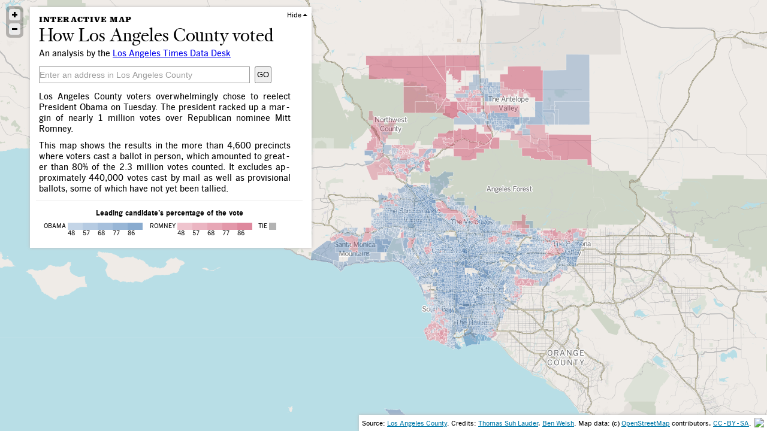

--- FILE ---
content_type: text/html
request_url: https://graphics.latimes.com/how-la-voted-2012/
body_size: 7328
content:
<!DOCTYPE html>
<html>

<head>
    <script src="https://activate.platform.californiatimes.com/caltimes/lat_datadesk_prod/Bootstrap.js" async></script>
    
    <title>Map: How Los Angeles County voted  - 2012 election - Los Angeles Times</title>
    <meta name="description" content="An interactive map showing how Los Angeles County voted in the 2012 election" />
    <meta property="og:title" content="Map: How Los Angeles County voted"/>
    <meta property="og:type" content="article"/>
    <meta property="og:url" content="https://graphics.latimes.com/how-la-voted-2012/"/>
    <meta property="og:image" content="https://graphics.latimes.com/static/img/how-la-voted-2012-facebook.png"/>
    <meta property="og:site_name" content="graphics.latimes.com"/>
    <meta property="og:description" content="An interactive map showing how Los Angeles County voted in the 2012 election"/>
    <meta property="fb:admins" content="1257725335"/>
    <meta property="fb:app_id" content="102800512073">
    <meta name="google-site-verification" content="a9pAUAoFTyj7Nut3H5OiQ-fUyyqdwdVT7VcFGICrpTo" />
    
    <link rel="stylesheet" href="/static/css/fonts.css" />
    <link rel="stylesheet" href="/static/js/leaflet-0.4.5/leaflet.css" />
    <!--[if lte IE 8]><link rel="stylesheet" href="/static/js/leaflet-0.4.5/leaflet.ie.css"  /><![endif]-->
    <style type="text/css">
        /* RESET */
html,body,div,span,applet,object,iframe,h1,h2,h3,h4,h5,h6,p,blockquote,pre,a,abbr,acronym,address,big,cite,code,del,dfn,em,font,img,ins,kbd,q,s,samp,small,strike,strong,sub,sup,tt,var,b,u,i,center,dl,dt,dd,ol,ul,li,fieldset,form,label,legend,table,caption,tbody,tfoot,thead,tr,th,td{margin:0;padding:0;border:0;outline:0;font-size:100%;vertical-align:baseline;background:transparent}body{line-height:1}ol,ul{list-style:none}blockquote,q{quotes:none}blockquote:before,blockquote:after,q:before,q:after{content:'';content:none}:focus{outline:0}ins{text-decoration:none}del{text-decoration:line-through}table{border-collapse:collapse;border-spacing:0}
/* APP */
html, body {
    width: 100%;
    height: 100%;
    overflow:hidden;
}
#map-canvas {
    width: 100%;
    height: 100%;
    position:absolute;
}
body {
    margin:0;
    padding: 0;
    font-family: 'BentonGothicTabMedium', Georgia, serif;
    font-size:14px;
}
.bold {
    font-family: 'bentongothictabbold', Georgia, serif;
}
h1 {
    font-family: 'LAHeadline-Regular', Georgia, serif;
    margin: 3px 0 0 0;
    padding:0;
    font-size:32px;
    height:36px;
    min-height:36px;
    line-height:36px;
    width:100%;
    font-weight:normal;
}
h4 {
    margin: 0 0 5px 0;
    padding: 0;
    font-weight:normal;
    font-size:12px;
}
.kicker { 
    font-family: 'Belizio-Black', Georgia, serif; 
    margin:0;
    padding:0; 
    font-size:11px;
    text-transform:uppercase;
    letter-spacing:0.1em;
}
p {
    margin:0;
    padding:5px 0;
}
form {margin:0}
#map-container {
    width:100%;
    height:100%;
}
#map-canvas {
    position: relative;
}
#geocoder-button {
    height:28px;
}
#byline {
    font-size:14px;
}
#overlay {
    position: absolute;
    top: 2px;
    left:50px;
    z-index:1001;
}
.overlay-box {
    z-index:1000;
    width: 450px;
    background-color:white;
    margin:10px 0 20px 0;
    padding: 10px;
    box-shadow: 0 0 5px #BBB;
}
.overlay-section {
    padding: 5px;
    position: relative;
}
#hide-button {
    position:absolute;
    top:-3px;
    right: -3px;
    font-size:11px;
    cursor:pointer;
}
#show-button {
    position:absolute;
    top:1px;
    left: 478px;
    font-size:11px;
    cursor:pointer;
    z-index:2000;
    padding:3px;
    background-color:white;
    box-shadow: 0 0 5px #BBB;
    display:none;
}
#hide-label {
    float:left;
}
#show-label {
    float:left;
}
#arrow {
    float:left;
    margin: 4px 0 0 2px;
}
.arrow-up {
    width: 0; 
    height: 0; 
    border-left: 4px solid transparent;
    border-right: 4px solid transparent;
    border-bottom: 4px solid black;
}
.arrow-down {
    width: 0; 
    height: 0; 
    border-left: 4px solid transparent;
    border-right: 4px solid transparent;
    border-top: 4px solid black;
}
#overlay-description p {
    width: 420px;
    text-align: justify;
    line-height:130%;
}
#overlay-popup {
    min-height:80px;
    margin:20px 0;
    display:none;
}
#overlay-popup p {
    width: 375px;
}
#overlay-popup table {
    width: 375px;
    font-size:14px;
    text-align:center;
}
#overlay-popup table th {
    font-weight: normal;
}
#overlay-popup em {
    line-height:80px;
    font-style: normal;
}
#overlay-popup .top-label {
    margin:-2px 0 5px 0;
    font-size:11px;
}
#overlay-legend {
    width:435px;
    border-top: 1px solid #eee;
}
#overlay-legend h4 {
    text-align:center;
    margin:10px;
}
#overlay-legend .legend-scale {
    width:100%;
    margin: 0;
}
#overlay-legend ul {
    margin: 0;
    padding: 0;
    float: left;
    list-style: none;
    text-align:center;
}
#overlay-legend ul li {
    display: block;
    float: left;
    width: 25px;
    margin-bottom: 5px;
    text-align: left;
    font-size: 10px;
    list-style: none;
    color: #101010;
}
#overlay-legend ul li span {
    display: block;
    float: left;
    height: 12px;
    width: 25px;
}
#overlay-legend .footnote {
    font-size:10px;
    text-align:center;
    display:block;
    clear:both;
}
#speed-legend {
    margin: 0;
}
.leaflet-control-attribution {
    font-family: 'BentonGothicTabMedium', Georgia, serif !important;
    background-color:white !important;
    color: black !important;
}
.leaflet-control-attribution #credits {
    float:left;
    display:inline;
    line-height:27px;
    margin: 0 5px 0 0;
}
.leaflet-control-attribution img {
    float:left;
    display:inline;
    height:17px;
    padding: 5px 0;
}

.leaflet-control-layers label {
    font-family: 'BentonGothicTabMedium', Georgia, serif !important;
    margin: 0 0 1px 0;
    font-size:12px;
}
.leaflet-control-layers {
    box-shadow: 0 0 5px #BBB !important;
    background: white !important;
    -moz-border-radius: 0 !important;
    -webkit-border-radius: 0 !important;
    border-radius: 0 !important;
}
.leaflet-popup-content {
    font-family: 'BentonGothicTabMedium', Georgia, serif !important;
}
.popup-chart {display:inline; float:left; font-size:11px; }
.popup-chart .swatch {
    display: block;
    float: left;
    height: 11px;
    width: 11px;
    margin: 0 2px 0 0;
}
.popup-chart .center-label {
    text-align:left;
    clear:both;
    width:100%;
    height:15px;
    margin:0 0 2px 0;
    font-size:11px;
}
.popup-chart .bottom-label {
    position:relative;
    clear:both;
    width:100%;
    height:11px;
    margin: 3px 0 0 0;
    line-height:11px;
}
.popup-chart .bottom-label .left {
    float:left;
    margin: 0 5px 0 0;
    display:inline;
}
.popup-chart .bottom-label .right {
    float:left;
    display:inline;
}
.popup-chart .bar {
    position:relative;
    height:100%;
    float:left;
}
.popup-chart .percentage-bar {
    position:relative;
    width:100%;
    margin: 0;
    height: 15px;
}
.popup-chart .summary {
    text-align:left;
    width:100%;
    margin:7px 0 0 0;
    clear:both;
}
.candidate-chart {
    margin: 0;
}
.candidate-box {
    width:340px;
    display:block;
    padding: 0 55px 0 55px;
    clear:both;
}
.major-candidate{
    width:170px;
    text-align:center;
    float:left;
    display:inline;
}
.major-percent {
    font-size:16px;
    display:block;
}
.major-count {
    padding: 3px 0 0 0;
    font-size:11px;
    display:block;
}
.major-name {
    font-size:14px;
    margin-bottom:5px;
}
.obama {
    color: #2168B5;
}
.romney {
    color: #B0173B;
}
.other-box {
    clear:both;
    display:block;
    padding: 12px 0 0px 90px;
    text-align:center;
}
.other-candidate {
    display:inline;
    float:left;
    padding:0 3px 0 0;
    font-size:10px;
}
.other-label {
    display:inline;
    float:left;
    padding:0 3px 0 0;
    font-size:10px;
}
.precinct-name {
    width:100%;
    height: 13px;
    min-height:13px;
    margin:0;
    padding:0;
}

    </style>
    
    <script type="text/javascript" src='/static/js/leaflet-0.4.5/leaflet.js'></script>
    <script type="text/javascript" src='/static/js/wax.leaf.min.js'></script>
    <script type="text/javascript" src="https://maps.googleapis.com/maps/api/js?sensor=false"></script>
    <script type="text/javascript" src="https://ajax.googleapis.com/ajax/libs/jquery/1.8.0/jquery.min.js"></script>
    <script type="text/javascript" src="https://d1qqc1e9kvmdh8.cloudfront.net/js/underscore-1.3.3-min.js"></script>
    <script type="text/javascript" src="/static/js/jquery.geocodify.0.11.min.js"></script>
 <style>
  footer[role=contentinfo] {display: flex; justify-content: center; align-items: center; position: initial; width: 100%;}
  .footer-disclaimer {color: #000; font-size: 0.75rem; padding: .5rem .625rem; font-family: "Benton Gothic",Arial,Helvetica,sans-serif; font-weight: 500;}
  .footer-disclaimer a {color: #000; }
  .footer-disclaimer a:hover {text-decoration: underline; color: #0a96c1;}
</style>

<link rel="canonical" href="https://graphics.latimes.com/how-la-voted-2012/" />
</head>
<body>
    <div id="map-container">
        <div id="show-button">
            <div id="show-label">Show</div>
            <div id="arrow" class="arrow-down"></div>
        </div>
        <div id="overlay">
            <div id="overlay-about" class="overlay-box">
                <div id="overlay-headline" class="overlay-section">
                    <div id="hide-button"><div id="hide-label">Hide</div><div id="arrow" class="arrow-up"></div></div>
                    <p class="kicker">INTERACTIVE MAP</p>
                    <h1>How Los Angeles County voted</h1>
                    <p id="byline">An analysis by the <a href="http://datadesk.latimes.com/">Los Angeles Times Data Desk</a></p>
                </div>
                <div id="overlay-search" class="overlay-section">
                    <form id="geocoder"></form>
                </div>
                <div id="overlay-description" class="overlay-section">
<p>Los Angeles County voters over&shy;whelm&shy;ingly chose to reelect Pres&shy;id&shy;ent Obama on Tues&shy;day. The pres&shy;id&shy;ent racked up a mar&shy;gin of nearly 1 mil&shy;lion votes over Re&shy;pub&shy;lic&shy;an nom&shy;in&shy;ee Mitt Rom&shy;ney.</p>
<p>This map shows the res&shy;ults in the more than 4,600 pre&shy;cincts where voters cast a bal&shy;lot in per&shy;son, which amoun&shy;ted to great&shy;er than 80% of the 2.3 mil&shy;lion votes counted. It ex&shy;cludes ap&shy;prox&shy;im&shy;ately 440,000 votes cast by mail as well as pro&shy;vi&shy;sion&shy;al bal&shy;lots, some of which have not yet been tallied.</p> </div>
                <div id="overlay-legend" class="overlay-section">
                    <div id="speed-legend" class="legend">
                        <h4 class="bold">Leading candidate&rsquo;s percentage of the vote</h4>
                        <div class="legend-scale">
                            <ul class="legend-labels">
                                <li style="width:45px;text-align:right; padding-right:3px;">OBAMA</li>
                                <li>
                                    <span style="background:#3b73b0;opacity: 0.3;-ms-filter:'progid:DXImageTransform.Microsoft.Alpha(Opacity=30)'; filter: alpha(opacity=30);"></span>48
                                </li>
                                <li>
                                    <span style="background:#3b73b0;opacity: 0.375;-ms-filter:'progid:DXImageTransform.Microsoft.Alpha(Opacity=37)'; filter: alpha(opacity=37);"></span>57
                                </li>
                                <li>
                                    <span style="background:#3b73b0;opacity: 0.45;-ms-filter:'progid:DXImageTransform.Microsoft.Alpha(Opacity=45)'; filter: alpha(opacity=45);"></span>68
                                </li>
                                <li>
                                    <span style="background:#3b73b0;opacity: 0.525;-ms-filter:'progid:DXImageTransform.Microsoft.Alpha(Opacity=52)'; filter: alpha(opacity=52);"></span>77
                                </li>
                                <li>
                                    <span style="background:#3b73b0;opacity: 0.6;-ms-filter:'progid:DXImageTransform.Microsoft.Alpha(Opacity=60)'; filter: alpha(opacity=60);"></span>86
                                </li>
                                <li style="width:10px; min-width:10px;"><span style="width:5px; min-width:5px;"></span></li>
                                <li style="width:45px;text-align:right; padding-right:3px;">ROMNEY</li>
                                <li>
                                    <span style="background:#c93a5c;opacity: 0.3;-ms-filter:'progid:DXImageTransform.Microsoft.Alpha(Opacity=30)'; filter: alpha(opacity=30);"></span>48
                                </li>
                                <li>
                                    <span style="background:#c93a5c;opacity: 0.375;-ms-filter:'progid:DXImageTransform.Microsoft.Alpha(Opacity=37)'; filter: alpha(opacity=37);"></span>57
                                </li>
                                <li>
                                    <span style="background:#c93a5c;opacity: 0.45;-ms-filter:'progid:DXImageTransform.Microsoft.Alpha(Opacity=45)'; filter: alpha(opacity=45);"></span>68
                                </li>
                                <li>
                                    <span style="background:#c93a5c;opacity: 0.525;-ms-filter:'progid:DXImageTransform.Microsoft.Alpha(Opacity=52)'; filter: alpha(opacity=52);"></span>77
                                </li>
                                <li>
                                    <span style="background:#c93a5c;opacity: 0.6;-ms-filter:'progid:DXImageTransform.Microsoft.Alpha(Opacity=60)'; filter: alpha(opacity=60);"></span>86
                                </li>
                                <li style="width:10px; min-width:10px;"><span style="width:5px; min-width:5px;"></span></li>
                                <li style="width:15px;text-align:right; padding-right:3px;">TIE</li>
                                <li>
                                    <span style="width:12px; background:gray;opacity: 0.6;-ms-filter:'progid:DXImageTransform.Microsoft.Alpha(Opacity=60)'; filter: alpha(opacity=60);"></span>
                                </li>
                            </ul>
                        </div>
                        <div class="footnote"></div>
                    </div>
                </div>
            </div>
            <div id="overlay-popup" class="overlay-box">
                <center><em>Hover over the map for more detail</em></center>
            </div>
        </div>
        <div id="map-canvas" style="width:100%; height:100%"></div>
    </div>
    
    <script  id='tmpl-popup' type="text/template">
        <div class="candidate-chart popup-chart">
    <div class="precinct-name">
        <%= obj.name %>
    </div>
    <div class="candidate-box">
        <div class="major-candidate">
            <div class="major-name obama">Obama</div>
            <div class="major-percent"><%= obj.obama_percent %>%</div>
            <div class="major-count"><%= obj.obama %> votes</div>
        </div>
        <div class="major-candidate">
            <div class="major-name romney">Romney</div>
            <div class="major-percent"><%= obj.romney_percent %>%</div>
            <div class="major-count"><%= obj.romney %> votes</div>
        </div>
    </div>
    <div class="other-box">
        <div class="other-label">3rd party votes:</div>
        <div class="other-candidate">
            Barr <%= obj.barr %>,
        </div>
        <div class="other-candidate">
            Hoefling <%= obj.hoefling %>,
        </div>
        <div class="other-candidate">
            Johnson <%= obj.johnson %>,
        </div>
        <div class="other-candidate">
            Stein <%= obj.stein %>
        </div>
    </div>
</div>

    </script>

    <script  type="text/javascript">
        // Map globals
var map;
var jsonLayer;
var interaction;

var roundNumber = function (num, dec) {
    return Math.round(num*Math.pow(10,dec))/Math.pow(10,dec);
};

var addCommas = function (nStr) {
    nStr += '';
    x = nStr.split('.');
    x1 = x[0];
    x2 = x.length > 1 ? '.' + x[1] : '';
    var rgx = /(\d+)(\d{3})/;
    while (rgx.test(x1)) {
        x1 = x1.replace(rgx, '$1' + ',' + '$2');
    }
    return x1 + x2;
};

var getPercentage = function(value, total) {
    return (value/total) * 100
}

var cleanName = function(s) {
    if (s === undefined || (!(s))) {
        return ''
    } else {
        return s
    }
}

// Configure the basic map settings
var mapOptions = {
    scrollWheelZoom: true,
    maxZoom:15,
    minZoom:9,
    maxBounds: new L.LatLngBounds(
        new L.LatLng(35.2, -115),
        new L.LatLng(33, -122)
    ),
    attributionControl: false // We'll customize this in a minute
};
map = new L.Map('map-canvas', mapOptions);

// Add the custom attribution text
new L.Control.Attribution({
    prefix: ''
}).addTo(map);

// Set the default center and zoom
var zoom = 10;
// If the user's monitor is less than 1500 px wide, back out the default zoom one step.
if ($(document).width() < 1500) {
    var zoom = 9;
}
map.setView(new L.LatLng(34.2141, -118.6125), zoom);

// Add the base tile layer
var tileUrl = "https://d13y3fecj0gzph.cloudfront.net/quiet-la-0.2.3/{z}/{x}/{y}.png"
var latimesQuietLayer = new L.TileLayer(tileUrl, {
    attribution: "<div id='credits'>Source:  <a href='http://rrcc.co.la.ca.us/elect/'>Los Angeles County</a>. Credits: <a href='mailto:thomas.lauder@latimes.com'>Thomas Suh Lauder</a>, <a href='mailto:ben.welsh@latimes.com'>Ben Welsh</a>. Map data: (c) <a href='http://www.openstreetmap.org/'>OpenStreetMap</a> contributors, <a href='http://creativecommons.org/licenses/by-sa/2.0/'>CC-BY-SA</a>.</div><a href='https://www.latimes.com'><img src='https://d1qqc1e9kvmdh8.cloudfront.net/img/footer-logo.png'></a>",
    subdomains: [
        'tiles1',
        'tiles2',
        'tiles3',
        'tiles4'
    ]
});
map.addLayer(latimesQuietLayer);

var createDataConfig = function(name) {
    return {
        tilejson: '1.0.0',
        tiles: [
            'https://d13y3fecj0gzph.cloudfront.net/how-la-voted-2012-0.2/{z}/{x}/{y}.png',
            'https://d13y3fecj0gzph.cloudfront.net/how-la-voted-2012-0.2/{z}/{x}/{y}.png',
            'https://d13y3fecj0gzph.cloudfront.net/how-la-voted-2012-0.2/{z}/{x}/{y}.png',
            'https://d13y3fecj0gzph.cloudfront.net/how-la-voted-2012-0.2/{z}/{x}/{y}.png'
            ],
        grids: [
            'https://d13y3fecj0gzph.cloudfront.net/how-la-voted-2012-0.2/{z}/{x}/{y}.grid.json',
            'https://d13y3fecj0gzph.cloudfront.net/how-la-voted-2012-0.2/{z}/{x}/{y}.grid.json',
            'https://d13y3fecj0gzph.cloudfront.net/how-la-voted-2012-0.2/{z}/{x}/{y}.grid.json',
            'https://d13y3fecj0gzph.cloudfront.net/how-la-voted-2012-0.2/{z}/{x}/{y}.grid.json'
            ],
        formatter: function(options, data) { return data; },
        name: name
    };
}

var activateWaxInteraction = function (name) {
    // Clear out any interactions that may currently exist
    if (interaction) {
        interaction.remove();
    }
    // Boot up a new interaction in the namespace
    interaction = wax.leaf.interaction();
    // Hook it to our map
    interaction.map(map);
    // Wire up the data config for the provided name
    interaction.tilejson(createDataConfig(name));
    // Set the hover functions
    var onHover = function (o) {
        if (o) {
            // Pull the feature's JSON from our Wax data file
            var json = jQuery.parseJSON(o.data.json);
            // Turn on the popup
            $("#overlay-popup").show();
            // Draw the feature on the map
            addHoverFeature(json);
            // Render the html for the chart
            o.data.obama_percent = roundNumber(getPercentage(o.data.obama, o.data.total), 1);
            o.data.romney_percent = roundNumber(getPercentage(o.data.romney, o.data.total), 1);
            o.data.name = cleanName(o.data.name);
            var html = _.template($('#tmpl-popup').html(), {obj : o.data});;
            // Publish the html on the page
            $("#overlay-popup").html(html);
        }
    };
    var offHover = function(o) {
        // If a feature is on the map, kill it.
        if(jsonLayer) {
            map.removeLayer(jsonLayer);
        }
        // Remove the popup
        $("#overlay-popup").hide();
    };
    // Activate the hover functions
    interaction.on({on:onHover, off:offHover});
};

// Set the default style and click event for each hover feature
var onEachHoverFeature = function(feature, layer) {
    layer.setStyle({color: "#2262CC", fillColor: "#2262CC"});
    layer.on("click", function(e) {
        layer.setStyle({opacity: 1, fillOpacity: 1});
    })
};

// Add a hover feature to the map when it is fired by a Wax interaction
var addHoverFeature = function(json) {
    // If anything is already on the map, kill it;
    if(jsonLayer) {
        map.removeLayer(jsonLayer);
    }
    // Load the JSON format provided by Wax into a structure Leaflet likes
    var thisJson = {
        "type": "Feature",
        "geometry": json
    };
    // Turn that into a layer and connect our OnEachFeature function
    jsonLayer = new L.geoJson(thisJson, {
        onEachFeature: onEachHoverFeature
    });
    // Add the layer to the map
    map.addLayer(jsonLayer);
};


var presidentialConfig = createDataConfig('presidential');
var presidentialGridLayer = new wax.leaf.connector(presidentialConfig);
activateWaxInteraction('presidential');
map.addLayer(presidentialGridLayer);

/* Attempts to fix bug in Mac chrome hovers. */
//map.on("zoomend", function(e) {
//    activateWaxInteraction('presidential');
//});

//map.on("moveend", function(e) {
//    activateWaxInteraction('presidential');
//});

$("#hide-button").click(function() {
    $('#overlay-about').slideUp('fast', function(){$("#show-button").slideDown('fast');});
});

$("#show-button").click(function() {
    $("#show-button").slideUp('fast', function(){$('#overlay-about').slideDown('fast');})
});

// GEOCODIFY
var searchMarker;
var searchIcon = L.Icon.extend({
    options: {
        iconUrl: "/static/img/how-fast-is-lafd/searchmarker.png",
        iconSize: new L.Point(16, 27),
        iconAnchor: new L.Point(8, 13),
        shadowSize: new L.Point(25, 32),
        popupAnchor: new L.Point(0, 5)
    }
});
var maxY = 35.0;
var minY = 33.0;
var minX = -122.0;
var maxX = -115.0;

$("#geocoder").geocodify({
    onSelect: function (result) { 
        // Extract the location from the geocoder result
        var location = result.geometry.location;
        // Center the map on the result, offset a litte because of our big overlays
        map.setView(new L.LatLng(location.lat(), location.lng()-0.03), 13);
        // Create a popup on the point
        if (searchMarker) {
            map.removeLayer(searchMarker);
        }
        searchMarker = L.marker([location.lat(), location.lng()], {
            clickable: false,
            icon: new searchIcon()
        })
        searchMarker.addTo(map)
    },
    initialText: "Enter an address in Los Angeles County",
    regionBias: 'US',
    viewportBias: new google.maps.LatLngBounds(
         new google.maps.LatLng(33.22030778968541,-118.948974609375),
         new google.maps.LatLng(35.0120020431607,-117.44384765625)
     ),
    width: 350,
    height: 26,
    fontSize: '14px',
    filterResults: function(results) {
     var filteredResults =[];
     $.each(results, function(i,val) {
         var location = val.geometry.location;
         if (location.lat() > minY && location.lat() < maxY) {
             if (location.lng() > minX && location.lng() < maxX) {
                 filteredResults.push(val);
            }
         }
     });
     return filteredResults;
    }
});

(function(a){var b=function(){var b=a.documentMode;return"onhashchange"in a&&(b===undefined||b>7)}();L.Hash=function(a){this.onHashChange=L.Util.bind(this.onHashChange,this);if(a){this.init(a)}};L.Hash.prototype={map:null,lastHash:null,parseHash:function(a){if(a.indexOf("#")==0){a=a.substr(1)}var b=a.split("/");if(b.length==3){var c=parseInt(b[0],10),d=parseFloat(b[1]),e=parseFloat(b[2]);if(isNaN(c)||isNaN(d)||isNaN(e)){return false}else{return{center:new L.LatLng(d,e),zoom:c}}}else{return false}},formatHash:function(a){var b=a.getCenter(),c=a.getZoom(),d=Math.max(0,Math.ceil(Math.log(c)/Math.LN2));return"#"+[c,b.lat.toFixed(d),b.lng.toFixed(d)].join("/")},init:function(a){this.map=a;this.map.on("moveend",this.onMapMove,this);this.lastHash=null;this.onHashChange();if(!this.isListening){this.startListening()}},remove:function(){this.map=null;if(this.isListening){this.stopListening()}},onMapMove:function(a){if(this.movingMap||this.map.getZoom()===0){return false}var b=this.formatHash(this.map);if(this.lastHash!=b){location.replace(b);this.lastHash=b}},movingMap:false,update:function(){var a=location.hash;if(a===this.lastHash){return}var b=this.parseHash(a);if(b){this.movingMap=true;this.map.setView(b.center,b.zoom);this.movingMap=false}else{this.onMapMove(this.map)}},changeDefer:100,changeTimeout:null,onHashChange:function(){if(!this.changeTimeout){var a=this;this.changeTimeout=setTimeout(function(){a.update();a.changeTimeout=null},this.changeDefer)}},isListening:false,hashChangeInterval:null,startListening:function(){if(b){L.DomEvent.addListener(a,"hashchange",this.onHashChange)}else{clearInterval(this.hashChangeInterval);this.hashChangeInterval=setInterval(this.onHashChange,50)}this.isListening=true},stopListening:function(){if(b){L.DomEvent.removeListener(a,"hashchange",this.onHashChange)}else{clearInterval(this.hashChangeInterval)}this.isListening=false}}})(window)
var hash = new L.Hash(); hash.init(map);

    </script>
    
    <!-- STATISTICS AND TRACKING BELOW -->
    <!-- Google Analytics code -->
    

    

    
    


    

</body>
</html>


--- FILE ---
content_type: text/css
request_url: https://graphics.latimes.com/static/css/fonts.css
body_size: 256
content:
/* These font are copyright to the LA Times. You cannot take them. */
@font-face {
    font-family: 'Belizio-Black';
    src: url('../fonts/belizio-black-webfont.eot');
    src: url('../fonts/belizio-black-webfont.eot?#iefix') format('embedded-opentype'),
         url('../fonts/belizio-black-webfont.woff') format('woff'),
         url('../fonts/belizio-black-webfont.ttf') format('truetype'),
         url('../fonts/belizio-black-webfont.svg#Belizio-Black') format('svg');
    font-weight: normal;
    font-style: normal;
}

@font-face {
    font-family: 'LAHeadline-Regular';
    src: url('../fonts/laheadline-regular-webfont.eot');
    src: url('../fonts/laheadline-regular-webfont.eot?#iefix') format('embedded-opentype'),
         url('../fonts/laheadline-regular-webfont.woff') format('woff'),
         url('../fonts/laheadline-regular-webfont.ttf') format('truetype'),
         url('../fonts/laheadline-regular-webfont.svg#LAHeadline-Regular') format('svg');
    font-weight: normal;
    font-style: normal;
}

@font-face {
    font-family: 'BentonGothicTabMedium';
    src: url('../fonts/bentongothictab-medium-webfont.eot');
    src: url('../fonts/bentongothictab-medium-webfont.eot?#iefix') format('embedded-opentype'),
         url('../fonts/bentongothictab-medium-webfont.woff') format('woff'),
         url('../fonts/bentongothictab-medium-webfont.ttf') format('truetype'),
         url('../fonts/bentongothictab-medium-webfont.svg#BentonGothicTabMedium') format('svg');
    font-weight: normal;
    font-style: normal;
}

@font-face {
    font-family: 'bentongothictabbold';
    src: url('../fonts/bentongothictab-bold-webfont.eot');
    src: url('../fonts/bentongothictab-bold-webfont.eot?#iefix') format('embedded-opentype'),
         url('../fonts/bentongothictab-bold-webfont.woff') format('woff'),
         url('../fonts/bentongothictab-bold-webfont.ttf') format('truetype'),
         url('../fonts/bentongothictab-bold-webfont.svg#bentongothictabbold') format('svg');
    font-weight: normal;
    font-style: normal;

}


--- FILE ---
content_type: application/javascript
request_url: https://graphics.latimes.com/static/js/jquery.geocodify.0.11.min.js
body_size: 1851
content:
(function(a){a.fn.geocodify=function(b){var c={width:400,height:27,fontSize:"16px",buttonValue:"GO",regionBias:null,viewportBias:null,onSelect:function(a){alert("Jump to: "+a.formatted_address)},minimumCharacters:5,prepSearchString:null,filterResults:null,errorHandler:null,initialText:null,noResultsText:"No results found. Please refine your search.",css:{padding:0,margin:0,position:"absolute",top:0,left:0,"outline-style":"none","outline-width":"initial","outline-color":"initial",border:"1px solid #9C9C9C"},acceptableAddressTypes:["street_address","route","intersection","political","country","administrative_area_level_1","administrative_area_level_2","administrative_area_level_3 ","colloquial_area","locality","sublocality","neighborhood","premise","subpremise","postal_code","natural_feature","airport","park","point_of_interest","post_box","street_number","floor","room"],keyCodes:{UP:38,DOWN:40,DEL:46,TAB:9,RETURN:13,ESC:27,COMMA:188,PAGEUP:33,PAGEDOWN:34,BACKSPACE:8}};return this.each(function(){var d=a(this);if(b){a.extend(c,b)}d.empty().css({position:"relative",margin:0,padding:0,width:c.width,height:c.height,"font-size":c.fontSize,"z-index":9001});document.getElementById(d.attr("id")).setAttribute("autocomplete","off");var e=d.attr("id")+"-input";a("<input>").attr({type:"text",id:e}).css({width:c.width,height:c.height,"line-height":c.fontSize,"font-size":c.fontSize}).css(c.css).addClass("geocodifyInput").appendTo(d);document.getElementById(e).setAttribute("autocomplete","off");var f=a("#"+e);if(c.initialText){f.val(c.initialText);f.css("color","#9C9C9C");f.focus(function(){if(f.val()==c.initialText){f.val("");f.css("color","black")}})}if(c.buttonValue){var g=d.attr("id")+"-button";a("<input>").attr({type:"button",id:g,value:c.buttonValue}).css({position:"absolute",top:0,left:c.width+10,padding:"2px",margin:0,"font-size":"90%"}).addClass("geocodifyButton").appendTo(d);var h=a("#"+g)}var i=d.attr("id")+"-close";a("<div>").attr({id:i}).hide().css({cursor:"pointer",position:"absolute",right:"5px",top:"5px",height:f.height()+12,color:"#2262CC","font-weight":"bold","font-family":"Arial, sans-serif"}).addClass("geocodifyClose").html("&#215;").appendTo(d);var j=a("#"+i);var k=d.attr("id")+"-dropdown";a("<div>").attr({id:k}).css({position:"absolute",top:f.height()+2,left:0,border:"1px solid #CCC",width:c.width-2,"z-index":8001}).addClass("geocodifyDropdown").hide().appendTo(d);var l=a("#"+k);d.reset=function(){l.empty();l.hide();j.hide()};d.previousSearch=null;d.searchCache={};d.google=new google.maps.Geocoder;d.fetch=function(a,b){if(a===d.previousSearch&&!b){return false}if(a===c.initialText){return false}d.previousSearch=a;var e=a.length;if(e<c.minimumCharacters&&!b){l.html("");l.hide();j.hide();return false}if(c.prepSearchString){a=c.prepSearchString(a)}var f={address:a};if(c.regionBias){f["region"]=c.regionBias}if(c.viewportBias){f["bounds"]=c.viewportBias}this.google.geocode(f,d.onGeocode(b))};d.onGeocode=function(b){return function(e,g){d.reset();if(g!=google.maps.GeocoderStatus.OK){if(c.errorHandler){c.errorHandler(e,g);return false}}var h=new Array;a.each(e,function(b,d){a.each(d.types,function(a,b){if((new RegExp(b)).test(c.acceptableAddressTypes.join("|"))){h.push(d);return false}})});if(c.filterResults){h=c.filterResults(h)}var i=h.length;if(i===0){var k=a("<ul>").css({margin:0,padding:0,"background-color":"white"});var m=a("<li>").html(c.noResultsText).css({cursor:"pointer","margin-left":0,padding:"5px 0 5px 8px","list-style-type":"none","text-align":"left"}).appendTo(k);k.appendTo(l);l.show();a("li",l).css("cursor","default");j.show();j.click(d.reset)}else if(i===1&&b){c.onSelect(h[0]);d.reset();d.previousSearch=e[0].formatted_address;f.val(h[0].formatted_address)}else{var k=a("<ul>").css({margin:0,padding:0,"background-color":"white"});a.each(h,function(b,e){a("<li>").html(e.formatted_address).css({cursor:"pointer","margin-left":0,padding:"5px 0 5px 8px","list-style-type":"none","font-size":c.fontSize,"text-align":"left"}).click(function(){c.onSelect(e);d.reset();d.previousSearch=e.formatted_address;f.val(e.formatted_address)}).hover(function(){a(this).css({"background-color":"#EEE",cursor:"pointer"})},function(){a(this).css({"background-color":"white",cursor:"auto"})}).appendTo(k)});k.appendTo(l);l.show();j.show();j.click(d.reset)}}};setInterval(function(){d.fetch(f.val(),false)},250);d.submit(function(){return false});if(h){h.click(function(){d.fetch(f.val(),true);return false})}d.bind(a.browser.opera?"keypress":"keydown",function(b){switch(b.keyCode){case c.keyCodes.UP:var e=a("li",l);var g=0;a.each(e,function(b,c){if(a(c).hasClass("selected")){g=b;a(c).removeClass("selected").css({"background-color":"white"})}});if(g-1<0){break}a(e[g-1]).addClass("selected").css({"background-color":"#EEE"});break;case c.keyCodes.DOWN:var e=a("li",l);var g=-1;a.each(e,function(b,c){if(a(c).hasClass("selected")){g=b;a(c).removeClass("selected").css({"background-color":"white"})}});if(g-1>=e.length){break}a(e[g+1]).addClass("selected").css({"background-color":"#EEE"});break;case c.keyCodes.RETURN:var e=a("li.selected",l);if(e){e.click()}else{d.fetch(f.val(),true)}break;default:break}})})}})(jQuery)


--- FILE ---
content_type: application/javascript; charset=utf-8
request_url: https://activate.platform.californiatimes.com/caltimes/lat_datadesk_prod/code/92021da6c5812ce94212008c99868f60.js?conditionId0=4849544
body_size: 11194
content:
CalTimes.bindImmediate(function(){
var Bootstrapper = window["CalTimes"]; var ensightenOptions = CalTimes.ensightenOptions;
CalTimes.registerDataDefinition(function (){CalTimes.data.define( {extract: function() {
    if(!!window.newsletter && !!window.newsletter.type){
        return window.newsletter.type;
    }
	else if(!!window.dataLayer && !!window.dataLayer.newsletterEmail){
	    return window.dataLayer.newsletterEmail;
	}
	else return " ";
},transform: function(val) {
	return val ? val : "";
},load: 'instance',trigger: Bootstrapper.data.immediateTrigger,dataDefName: 'newsletter_subscribe',collection: 'Pulse Page Load',source: 'Manage',priv: 'false'}, {id: '59309'} );},59309);

},-1, -1, -1);
CalTimes.bindImmediate(function(){
var Bootstrapper = window["CalTimes"]; var ensightenOptions = CalTimes.ensightenOptions;
CalTimes.registerDataDefinition(function (){CalTimes.data.define( {extract: function() {
	if(!!window.dataLayer && !!window.dataLayer.pageTypeCode){
	    return window.dataLayer.pageTypeCode;
	}
	else if(!!window.dataLayer && !!window.dataLayer.bspContentType){
	    return window.dataLayer.bspContentType;
	}
	else if(!!window.dataLayer && !!dataLayer.page && dataLayer.page==="checkout"){
	    return "checkout";
	}
},transform: function(val) {
	return val ? val : "";
},load: 'page',trigger: Bootstrapper.data.immediateTrigger,dataDefName: 'page_type',collection: 'Pulse Page Load',source: 'Manage',priv: 'false'}, {id: '59338'} );},59338);

},-1, -1, -1);
CalTimes.bindImmediate(function(){
var Bootstrapper = window["CalTimes"]; var ensightenOptions = CalTimes.ensightenOptions;
CalTimes.registerDataDefinition(function (){CalTimes.data.define( {extract: function() {
    if(!!window.dataLayer && !!window.dataLayer.pageName){
    return window.dataLayer.pageName;
}
    else if(!!window.dataLayer && !!dataLayer.page){
    return window.dataLayer.page;
}
else if(!!window.trb && !!trb.data && !!trb.data.metrics && !!trb.data.metrics.thirdparty && !!trb.data.metrics.thirdparty.pageName){
    return trb.data.metrics.thirdparty.pageName;
}
},transform: function(val) {
	return val ? val : "";
},load: 'instance',trigger: Bootstrapper.data.immediateTrigger,dataDefName: 'page_name',collection: 'Pulse Page Load',source: 'Manage',priv: 'false'}, {id: '59343'} );},59343);

},-1, -1, -1);
CalTimes.bindImmediate(function(){
var Bootstrapper = window["CalTimes"]; var ensightenOptions = CalTimes.ensightenOptions;
CalTimes.registerDataDefinition(function (){CalTimes.data.define( {extract: function() {
	if(!!window.dataLayer && !!window.dataLayer.pixelId){
	    return dataLayer.pixelId;
	}
	else return Date.now() + Math.ceil(window.crypto ? window.crypto.getRandomValues(new Uint32Array(1))[0] : Math.random());

},transform: function(val) {
	return val ? val : "";
},load: 'page',trigger: Bootstrapper.data.immediateTrigger,dataDefName: 'pxlid',collection: 'Pulse Page Load',source: 'Manage',priv: 'false'}, {id: '59344'} );},59344);

},-1, -1, -1);
CalTimes.bindImmediate(function(){
var Bootstrapper = window["CalTimes"]; var ensightenOptions = CalTimes.ensightenOptions;
CalTimes.registerDataDefinition(function (){CalTimes.data.define( {extract: function() {
	if(!!window.dataLayer && !!window.dataLayer.pageTitle){
	    return window.dataLayer.pageTitle.replace('&','');
	}
	else if(!!document.title){
	    return document.title;
	}
},transform: function(val) {
	return val ? val.replace(/[^\w\s]+/gi, "") : "";
},load: 'instance',trigger: Bootstrapper.data.immediateTrigger,dataDefName: 'page_title',collection: 'Pulse Page Load',source: 'Manage',priv: 'false'}, {id: '59346'} );},59346);

},-1, -1, -1);
CalTimes.bindImmediate(function(){
var Bootstrapper = window["CalTimes"]; var ensightenOptions = CalTimes.ensightenOptions;
CalTimes.registerDataDefinition(function (){CalTimes.data.define( {extract: function() {
	if(!!window.dataLayer && !!window.dataLayer.platform){
	    return window.dataLayer.platform;
	}
	else if(window.location.hostname==="www.latimes.com"){
	    return "22";
	}
	else if(window.location.hostname==="membership.latimes.com"){
	    return "22";
	}
},transform: function(val) {
	return val ? val : "";
},load: 'page',trigger: Bootstrapper.data.immediateTrigger,dataDefName: 'platform',collection: 'Pulse Page Load',source: 'Manage',priv: 'false'}, {id: '59349'} );},59349);

},-1, -1, -1);
CalTimes.bindImmediate(function(){
var Bootstrapper = window["CalTimes"]; var ensightenOptions = CalTimes.ensightenOptions;
CalTimes.registerDataDefinition(function (){CalTimes.data.define( {extract: function() {
    if(!!window.location.hostname){
	return window.location.hostname;
    }
},transform: function(val) {
	return val ? val : "";
},load: 'instance',trigger: Bootstrapper.data.immediateTrigger,dataDefName: 'hostname',collection: 'Pulse Page Load',source: 'Manage',priv: 'false'}, {id: '59353'} );},59353);

},-1, -1, -1);
CalTimes.bindImmediate(function(){
var Bootstrapper = window["CalTimes"]; var ensightenOptions = CalTimes.ensightenOptions;
CalTimes.registerDataDefinition(function (){CalTimes.data.define( {extract: function() {
	if(!!window.dataLayer && !!window.dataLayer.referrer){
	    return window.dataLayer.referrer.split('&').shift();
	}
	else if (!!document.referrer){
	    return document.referrer.replaceAll('&',':');
	}
},transform: function(val) {
	return val ? val : "";
},load: 'instance',trigger: Bootstrapper.data.immediateTrigger,dataDefName: 'referring_url',collection: 'Pulse Page Load',source: 'Manage',priv: 'false'}, {id: '59354'} );},59354);

},-1, -1, -1);
CalTimes.bindImmediate(function(){
var Bootstrapper = window["CalTimes"]; var ensightenOptions = CalTimes.ensightenOptions;
CalTimes.registerDataDefinition(function (){CalTimes.data.define( {extract: function() {
	if(!!window.registration && !!window.registration.user && !!window.registration.user.isLoggedIn() && !!registration.user.getConsumerId()){
	  return registration.user.getConsumerId();  
	}
},transform: function(val) {
	return val ? val : "";
},load: 'instance',trigger: Bootstrapper.data.immediateTrigger,dataDefName: 'pcid',collection: 'Pulse Page Load',source: 'Manage',priv: 'false'}, {id: '59356'} );},59356);

},-1, -1, -1);
CalTimes.bindImmediate(function(){
var Bootstrapper = window["CalTimes"]; var ensightenOptions = CalTimes.ensightenOptions;
CalTimes.registerDataDefinition(function (){CalTimes.data.define( {extract: function() {
	if(!!document.cookie && !!(document.cookie.indexOf('; uuid')>-1)){
	    return document.cookie.split('; uuid=').pop().split(';').shift();
	}
},transform: function(val) {
	return val ? val : "";
},load: 'page',trigger: Bootstrapper.data.immediateTrigger,dataDefName: 'uuid',collection: 'Pulse Page Load',source: 'Manage',priv: 'false'}, {id: '59359'} );},59359);

},-1, -1, -1);
CalTimes.bindImmediate(function(){
var Bootstrapper = window["CalTimes"]; var ensightenOptions = CalTimes.ensightenOptions;
CalTimes.registerDataDefinition(function (){CalTimes.data.define( {extract: function() {
	if(!!document.cookie && !!document.cookie.includes('psync_uuid')){
	    return document.cookie.split('psync_uuid=').pop().split(';').shift();
	}
},transform: function(val) {
	return val ? val : "";
},load: 'page',trigger: Bootstrapper.data.immediateTrigger,dataDefName: 'psync_uuid',collection: 'Pulse Page Load',source: 'Manage',priv: 'false'}, {id: '59360'} );},59360);

},-1, -1, -1);
CalTimes.bindImmediate(function(){
var Bootstrapper = window["CalTimes"]; var ensightenOptions = CalTimes.ensightenOptions;
CalTimes.registerDataDefinition(function (){CalTimes.data.define( {extract: function() {
    if(!!window.meteringjs && !!meteringjs.dataLayer && !!meteringjs.dataLayer.isSubscriber){
        if(meteringjs.dataLayer.isSubscriber==true){
        return "subscribed";
    }
        else return "non-subscriber";
    }
},transform: function(val) {
	return val ? val : "";
},load: 'instance',trigger: Bootstrapper.data.immediateTrigger,dataDefName: 'sub_status',collection: 'Pulse Page Load',source: 'Manage',priv: 'false'}, {id: '59364'} );},59364);

},-1, -1, -1);
CalTimes.bindImmediate(function(){
var Bootstrapper = window["CalTimes"]; var ensightenOptions = CalTimes.ensightenOptions;
CalTimes.registerDataDefinition(function (){CalTimes.data.define( {extract: function() {
	    return window?.location?.href.toLowerCase();
},transform: function(val) {
	return val ? val : "";
},load: 'page',trigger: Bootstrapper.data.immediateTrigger,dataDefName: 'page_url',collection: 'Pulse Page Load',source: 'Manage',priv: 'false'}, {id: '59365'} );},59365);

},-1, -1, -1);
CalTimes.bindImmediate(function(){
var Bootstrapper = window["CalTimes"]; var ensightenOptions = CalTimes.ensightenOptions;
CalTimes.registerDataDefinition(function (){CalTimes.data.define( {extract: function() {
	if(!!window.dataLayer && !!window.dataLayer.pageAttributes && !!dataLayer.pageAttributes.offer && !!dataLayer.pageAttributes.offer.attributes && !!dataLayer.pageAttributes.offer.attributes.offerCode){
	    return dataLayer.pageAttributes.offer.attributes.offerCode;
	}
},transform: function(val) {
	return val ? val : "";
},load: 'instance',trigger: Bootstrapper.data.immediateTrigger,dataDefName: 'product_name',collection: 'Pulse Page Load',source: 'Manage',priv: 'false'}, {id: '59369'} );},59369);

},-1, -1, -1);
CalTimes.bindImmediate(function(){
var Bootstrapper = window["CalTimes"]; var ensightenOptions = CalTimes.ensightenOptions;
CalTimes.registerDataDefinition(function (){CalTimes.data.define( {extract: function() {
	if(window?.screen?.width && window?.screen?.height){
	    return screen.width + "x" + screen.height;
	}
},transform: function(val) {
	return val ? val : "";
},load: 'instance',trigger: Bootstrapper.data.immediateTrigger,dataDefName: 'screen_resolution',collection: 'Pulse Page Load',source: 'Manage',priv: 'false'}, {id: '59370'} );},59370);

},-1, -1, -1);
CalTimes.bindImmediate(function(){
var Bootstrapper = window["CalTimes"]; var ensightenOptions = CalTimes.ensightenOptions;
CalTimes.registerDataDefinition(function (){CalTimes.data.define( {extract: function() {
	if(!!window.navigator.userAgent){
	    return window.navigator.userAgent;
	}
},transform: function(val) {
	return val ? val : "";
},load: 'page',trigger: Bootstrapper.data.immediateTrigger,dataDefName: 'user_agent',collection: 'Pulse Page Load',source: 'Manage',priv: 'false'}, {id: '59373'} );},59373);

},-1, -1, -1);
CalTimes.bindImmediate(function(){
var Bootstrapper = window["CalTimes"]; var ensightenOptions = CalTimes.ensightenOptions;
CalTimes.registerDataDefinition(function (){CalTimes.data.define( {extract: function() {
	if(!!window.dataLayer && !!window.dataLayer.activeSlide && !!window.dataLayer.activeSlide.index && !!window.dataLayer.pageTypeCode && window.dataLayer.pageTypeCode !=='home' && window.dataLayer.pageTypeCode !=='front'){
	    return window.dataLayer.activeSlide.index;
	}
	else if(!!document.querySelector('.ArticlePage-mainContent .Carousel[data-gallery-id]')||!!document.querySelector('.ListiclePage-mainContent .Carousel[data-gallery-id]')){
	    return "1";
	}
	else return " ";
},transform: function(val) {
	return val ? val : "";
},load: 'instance',trigger: Bootstrapper.data.immediateTrigger,dataDefName: 'photo_index',collection: 'Pulse Page Load',source: 'Manage',priv: 'false'}, {id: '59376'} );},59376);

},-1, -1, -1);
CalTimes.bindImmediate(function(){
var Bootstrapper = window["CalTimes"]; var ensightenOptions = CalTimes.ensightenOptions;
CalTimes.registerDataDefinition(function (){CalTimes.data.define( {extract: function() {
	    return window?.screen?.orientation?.type?.split('-').shift();
},transform: function(val) {
	return val ? val : "";
},load: 'instance',trigger: Bootstrapper.data.immediateTrigger,dataDefName: 'screen_orientation',collection: 'Pulse Page Load',source: 'Manage',priv: 'false'}, {id: '59391'} );},59391);

},-1, -1, -1);
CalTimes.bindImmediate(function(){
var Bootstrapper = window["CalTimes"]; var ensightenOptions = CalTimes.ensightenOptions;
CalTimes.registerDataDefinition(function (){CalTimes.data.define( {extract: function() {
        if(!!window.trb && !!window.trb.data && !!trb.data.user && !!trb.data.user.userId){
        return 'signed-in';
}
	else if(!!window.registration &&!!window.registration.user  && !!registration.user.isLoggedIn() &&!!window.registration.user.getConsumerId()) {
	return "signed-in";
	}
	else if(!!window.localStorage && !!window.localStorage.getItem('trb.registration.userData')){
        return 'signed-in';
    }
	else return "signed-out"
},transform: function(val) {
	return val ? val : "";
},load: 'instance',trigger: Bootstrapper.data.immediateTrigger,dataDefName: 'signed_in_status',collection: 'Pulse Page Load',source: 'Manage',priv: 'false'}, {id: '59392'} );},59392);

},-1, -1, -1);
CalTimes.bindImmediate(function(){
var Bootstrapper = window["CalTimes"]; var ensightenOptions = CalTimes.ensightenOptions;
CalTimes.registerDataDefinition(function (){CalTimes.data.define( {extract: function() {
	if(!!window.dataLayer && !!window.dataLayer.urlSlug){
	    return window.dataLayer.urlSlug;
}
    else if(!!window.meteringjs){
        return window.location.pathname.replace(/\/$/,'').split('/').pop();
    }
},transform: function(val) {
	return val ? val : "";
},load: 'page',trigger: Bootstrapper.data.immediateTrigger,dataDefName: 'url_slug',collection: 'Pulse Page Load',source: 'Manage',priv: 'false'}, {id: '59397'} );},59397);

},-1, -1, -1);
CalTimes.bindImmediate(function(){
var Bootstrapper = window["CalTimes"]; var ensightenOptions = CalTimes.ensightenOptions;
CalTimes.registerDataDefinition(function (){CalTimes.data.define( {extract: function() {
	if(!!window.dataLayer && !!window.dataLayer.site){
	return window.dataLayer.site;
}
},transform: function(val) {
	return val ? val : "";
},load: 'page',trigger: Bootstrapper.data.immediateTrigger,dataDefName: 'site',collection: 'Pulse Page Load',source: 'Manage',priv: 'false'}, {id: '59398'} );},59398);

},-1, -1, -1);
CalTimes.bindImmediate(function(){
var Bootstrapper = window["CalTimes"]; var ensightenOptions = CalTimes.ensightenOptions;
CalTimes.registerDataDefinition(function (){CalTimes.data.define( {extract: function() {
	if(window?.dataLayer?.sectionFullPath!=="search"){
	    return window?.dataLayer?.sectionFullPath;
}
else if(window?.dataLayer?.sectionFullPath=="search"){
    return window.location.pathname.substr(1);
}
else if(window?.dataLayer||window?.meteringjs?.dataLayer){
    return location.pathname.split('/')[1];
}
},transform: function(val) {
	return val ? val : "";
},load: 'instance',trigger: Bootstrapper.data.immediateTrigger,dataDefName: 'section_path',collection: 'Pulse Page Load',source: 'Manage',priv: 'false'}, {id: '59403'} );},59403);

},-1, -1, -1);
CalTimes.bindImmediate(function(){
var Bootstrapper = window["CalTimes"]; var ensightenOptions = CalTimes.ensightenOptions;
CalTimes.registerDataDefinition(function (){CalTimes.data.define( {extract: function() {
	if(!!window.dataLayer && !!window.dataLayer.campaignCodes){
	    return window.dataLayer.campaignCodes;
	}
},transform: function(val) {
	return val ? val : "";
},load: 'instance',trigger: Bootstrapper.data.immediateTrigger,dataDefName: 'campaign_params',collection: 'Pulse Page Load',source: 'Manage',priv: 'false'}, {id: '59440'} );},59440);

},-1, -1, -1);
CalTimes.bindImmediate(function(){
var Bootstrapper = window["CalTimes"]; var ensightenOptions = CalTimes.ensightenOptions;
CalTimes.registerDataDefinition(function (){CalTimes.data.define( {extract: function() {
   try {
	if(!!window.trb && !!trb.dpp && !!trb.dpp[0] && !!trb.dpp[0].pulse95){
	    return trb.dpp[0].pulse95;
	}
	else if(!!window.meteringjs && !!meteringjs.dataLayer && !!meteringjs.dataLayer.matchedRules){
	    return meteringjs.dataLayer.matchedRules;
	}
 }
   catch(e) {
       return "error";
    }
},transform: function(val) {
	return val ? val : "";
},load: 'instance',trigger: Bootstrapper.data.immediateTrigger,dataDefName: 'dss_attributes',collection: 'Pulse Page Load',source: 'Manage',priv: 'false'}, {id: '59450'} );},59450);

},-1, -1, -1);
CalTimes.bindImmediate(function(){
var Bootstrapper = window["CalTimes"]; var ensightenOptions = CalTimes.ensightenOptions;
CalTimes.registerDataDefinition(function (){CalTimes.data.define( {extract: function() {
    if(!!window.location.search && location.search.indexOf('utm_source')>0||location.search.indexOf('utm_campaign')>0){
        return decodeURIComponent(window.location.search).split('?').pop().replace(/&/g,',');
    }
	else if(!!window.dataLayer && !!window.dataLayer.campaignCodes){
	    return window.dataLayer.campaignCodes;
	}
},transform: function(val) {
	return val ? val : "";
},load: 'instance',trigger: Bootstrapper.data.immediateTrigger,dataDefName: 'campaign_track',collection: 'Pulse Page Load',source: 'Manage',priv: 'false'}, {id: '59455'} );},59455);

},-1, -1, -1);
CalTimes.bindImmediate(function(){
var Bootstrapper = window["CalTimes"]; var ensightenOptions = CalTimes.ensightenOptions;
CalTimes.registerDataDefinition(function (){CalTimes.data.define( {extract: function() {
	if (!!window.dataLayer && !!window.dataLayer.internalCampaign){
	return dataLayer.internalCampaign;
	}
	else if(!!window.location.href && !!window.location.href.includes('int_')){
	    return window.location.href.split('?').pop().replace(/&/g,':');
	}
},transform: function(val) {
	return val ? val : "";
},load: 'instance',trigger: Bootstrapper.data.immediateTrigger,dataDefName: 'campaign_int',collection: 'Pulse Page Load',source: 'Manage',priv: 'false'}, {id: '59474'} );},59474);

},-1, -1, -1);
CalTimes.bindImmediate(function(){
var Bootstrapper = window["CalTimes"]; var ensightenOptions = CalTimes.ensightenOptions;
CalTimes.registerDataDefinition(function (){CalTimes.data.define( {extract: function() {
    if(!!window.trb && !!trb.dpp){
      if(window.trb.dpp[0] && window.trb.dpp[0].pulse2044===true){
          return window.trb.dpp[0].pulse2043 + " Displayed";
      }
      else if(window.trb.dpp[0] && window.trb.dpp[0].pulse2044===false && window.trb.dpp[0].pulse2285===true){
          return "DSS metering";
      }
      else if(!!trb.dpp[trb.dpp.length-1] && trb.dpp[trb.dpp.length-1].pulse2044===true){
          return trb.dpp[trb.dpp.length-1].pulse2043 + " Displayed";
      }
    else if(!!window.trb.dpp[0]){
        return "DSS";
  }
    }
    else if(!!window.meteringjs && !!meteringjs.dataLayer && meteringjs.dataLayer.limitExceeded !== undefined){
        if(meteringjs.dataLayer.limitExceeded===true){
          return meteringjs.dataLayer.dialogRuleName + " Displayed";
      }
      else if(meteringjs.dataLayer.limitExceeded===false && meteringjs.dataLayer.dialogReaction===true){
          return "DSS metering";
      }
    else return "DSS";
    }
},transform: function(val) {
	return val ? val : "";
},load: 'instance',trigger: Bootstrapper.data.immediateTrigger,dataDefName: 'clicktype',collection: 'Pulse Page Load',source: 'Manage',priv: 'false'}, {id: '59477'} );},59477);

},-1, -1, -1);
CalTimes.bindImmediate(function(){
var Bootstrapper = window["CalTimes"]; var ensightenOptions = CalTimes.ensightenOptions;
CalTimes.registerDataDefinition(function (){CalTimes.data.define( {extract: function() {
//    if(!!window.dataLayer && !!window.dataLayer.url){
//	return 	dataLayer.url.replace(/;/g,':').replace(/&/g,'::').split('%%').shift().toLowerCase();
//}
return document.URL.replace(/&/g,':').replace(/#/g,'::');
},transform: function(val) {
	return val ? val : "";
},load: 'instance',trigger: Bootstrapper.data.immediateTrigger,dataDefName: 'cms_url',collection: 'Pulse Page Load',source: 'Manage',priv: 'false'}, {id: '59479'} );},59479);

},-1, -1, -1);
CalTimes.bindImmediate(function(){
var Bootstrapper = window["CalTimes"]; var ensightenOptions = CalTimes.ensightenOptions;
CalTimes.registerDataDefinition(function (){CalTimes.data.define( {extract: function() {
	if(!!window.dataLayer && !!window.dataLayer.bspContentType){
	   return  dataLayer.bspContentType;
	}
},transform: function(val) {
	return val ? val : "";
},load: 'instance',trigger: Bootstrapper.data.immediateTrigger,dataDefName: 'bsp_content_type',collection: 'Pulse Page Load',source: 'Manage',priv: 'false'}, {id: '59489'} );},59489);

},-1, -1, -1);
CalTimes.bindImmediate(function(){
var Bootstrapper = window["CalTimes"]; var ensightenOptions = CalTimes.ensightenOptions;
CalTimes.registerDataDefinition(function (){CalTimes.data.define( {extract: function() {
      if(!!window.meteringjs && !!meteringjs.dataLayer && !!meteringjs.dataLayer.showPaywall && !!meteringjs.dataLayer.dialogRuleName){
          if(meteringjs.dataLayer.showPaywall===true){
          return meteringjs.dataLayer.dialogRuleName + " Displayed";
      }
      else if(meteringjs.dataLayer.showPaywall===false){
          return meteringjs.dataLayer.dialogRuleName;
      }
      }
},transform: function(val) {
	return val ? val.replace(/[^\w\s]+/gi, "") : val;
},load: 'instance',trigger: Bootstrapper.data.immediateTrigger,dataDefName: 'meter',collection: 'Pulse Page Load',source: 'Manage',priv: 'false'}, {id: '59492'} );},59492);

},-1, -1, -1);
CalTimes.bindImmediate(function(){
var Bootstrapper = window["CalTimes"]; var ensightenOptions = CalTimes.ensightenOptions;
CalTimes.registerDataDefinition(function (){CalTimes.data.define( {extract: function() {
	if(!!document.cookie && !!(document.cookie.indexOf('s_fid')>-1)){
	    return document.cookie.split('s_fid=').pop().split(';').shift();
	}
},transform: function(val) {
	return val ? val : "";
},load: 'page',trigger: Bootstrapper.data.immediateTrigger,dataDefName: 'ga_c',collection: 'Pulse Page Load',source: 'Manage',priv: 'false'}, {id: '59495'} );},59495);

},-1, -1, -1);
CalTimes.bindImmediate(function(){
var Bootstrapper = window["CalTimes"]; var ensightenOptions = CalTimes.ensightenOptions;
CalTimes.registerDataDefinition(function (){CalTimes.data.define( {extract: function() {
     if(!!window.meteringjs && !!meteringjs.dataLayer && !!meteringjs.dataLayer.subLevels){
        return meteringjs.dataLayer.subLevels;
    }
   else if(!!window.trb && !!window.trb.dpp && !!trb.dpp[0] && !!trb.dpp[0].pulse2036){
        return trb.dpp[0].pulse2036;
    }
},transform: function(val) {
	return val ? val : "";
},load: 'instance',trigger: Bootstrapper.data.immediateTrigger,dataDefName: 'sub_level',collection: 'Pulse Page Load',source: 'Manage',priv: 'false'}, {id: '59514'} );},59514);

},-1, -1, -1);
CalTimes.bindImmediate(function(){
var Bootstrapper = window["CalTimes"]; var ensightenOptions = CalTimes.ensightenOptions;
CalTimes.registerDataDefinition(function (){CalTimes.data.define( {extract: function() {
	if(!!window.dataLayer && !!window.dataLayer.socialShare){
	    return window.dataLayer.socialShare;
	}
	else return " ";
},transform: function(val) {
	return val ? val : "";
},load: 'instance',trigger: Bootstrapper.data.immediateTrigger,dataDefName: 'social_share',collection: 'Pulse Page Load',source: 'Manage',priv: 'false'}, {id: '59538'} );},59538);

},-1, -1, -1);
CalTimes.bindImmediate(function(){
var Bootstrapper = window["CalTimes"]; var ensightenOptions = CalTimes.ensightenOptions;
CalTimes.registerDataDefinition(function (){CalTimes.data.define( {extract: function() {
	if(!!window.dataLayer && !!window.dataLayer.commentsOpened){
	    return window.dataLayer.commentsOpened;
	}
        else return " ";
},transform: function(val) {
	return val ? val : "";
},load: 'instance',trigger: Bootstrapper.data.immediateTrigger,dataDefName: 'comments_open',collection: 'Pulse Page Load',source: 'Manage',priv: 'false'}, {id: '59553'} );},59553);

},-1, -1, -1);
CalTimes.bindImmediate(function(){
var Bootstrapper = window["CalTimes"]; var ensightenOptions = CalTimes.ensightenOptions;
CalTimes.registerDataDefinition(function (){CalTimes.data.define( {extract: function() {
    if(!!window.meteringjs && !!meteringjs.dataLayer && !!meteringjs.dataLayer.matchedRules && 
        meteringjs.dataLayer.matchedRules.split('^')[meteringjs.dataLayer.matchedRules.split('^').length -3].length > 0){
            return meteringjs.dataLayer.matchedRules.split('^').slice(-6)[0];
    }
    
    else if(!!window.trb && !!trb.dpp && !!trb.dpp[0] && !!trb.dpp[0].pulse95 && trb.dpp[0].pulse95.split('^')[trb.dpp[0].pulse95.split('^').length -3].length > 0){
        return trb.dpp[0].pulse95.split('^').slice(-6)[0];
    }
    else if(!!window.trb && !!trb.dpp && !!trb.dpp[0] && !!trb.dpp[trb.dpp.length-1] && !!trb.dpp[trb.dpp.length-1].pulse2044 && trb.dpp[trb.dpp.length-1].pulse2044===true && !!trb.dpp[trb.dpp.length-1].pulse2043 && trb.dpp[trb.dpp.length-1].pulse2043.length>1){
        return trb.dpp[trb.dpp.length-1].pulse2043;
    }
},transform: function(val) {
	return val ? val : "";
},load: 'instance',trigger: Bootstrapper.data.immediateTrigger,dataDefName: 'paywall',collection: 'Pulse Page Load',source: 'Manage',priv: 'false'}, {id: '59805'} );},59805);

},-1, -1, -1);
CalTimes.bindImmediate(function(){
var Bootstrapper = window["CalTimes"]; var ensightenOptions = CalTimes.ensightenOptions;
CalTimes.registerDataDefinition(function (){CalTimes.data.define( {extract: function() {
	if(!!window.trb && !!trb.dpp && !!trb.dpp[0] && !!trb.dpp[0].pulse95){
	    return trb.dpp[0].pulse95;
	}
	else if(!!window.meteringjs && !!meteringjs.dataLayer && !!meteringjs.dataLayer.matchedRules){
	    return meteringjs.dataLayer.matchedRules;
	}
},transform: function(val) {
	return val ? val : "";
},load: 'instance',trigger: Bootstrapper.data.immediateTrigger,dataDefName: 'dss_attributes - datadesk',collection: 'Pulse Page Load',source: 'Manage',priv: 'false'}, {id: '60571'} );},60571);

},-1, -1, -1);
CalTimes.bindImmediate(function(){
var Bootstrapper = window["CalTimes"]; var ensightenOptions = CalTimes.ensightenOptions;
CalTimes.registerDataDefinition(function (){CalTimes.data.define( {extract: function() {
  if(!!window.trb && !!window.trb.data && !!window.trb.data.user && !!window.trb.data.user.metered){
      return trb.data.user.metered;
  }
  else if(!!window.meteringjs && !!meteringjs.dataLayer && !!meteringjs.dataLayer.user && !!meteringjs.dataLayer.user.metered){
      return meteringjs.dataLayer.user.metered;
  }
},transform: function(val) {
	return val ? val : "";
},load: 'instance',trigger: Bootstrapper.data.immediateTrigger,dataDefName: 'meter metered',collection: 'Pulse Page Load',source: 'Manage',priv: 'false'}, {id: '60573'} );},60573);

},-1, -1, -1);
CalTimes.bindImmediate(function(){
var Bootstrapper = window["CalTimes"]; var ensightenOptions = CalTimes.ensightenOptions;
CalTimes.registerDataDefinition(function (){CalTimes.data.define( {extract: function() {
      if(window.trb && window.trb.dpp){
      if(trb.dpp[0] && trb.dpp[0].pulse2044===true){
          return trb.dpp[0].pulse2043 + " Displayed";
      }
      else if(window.trb.dpp[0] && window.trb.dpp[0].pulse2044===false && window.trb.dpp[0].pulse2285===true){
          return "DSS metering";
      }
    else if(!!window.trb.dpp[0]){
        return "DSS";
  }
}
},transform: function(val) {
	return val ? val : "";
},load: 'instance',trigger: Bootstrapper.data.immediateTrigger,dataDefName: 'paywall status - bigbuild projects',collection: 'Pulse Page Load',source: 'Manage',priv: 'false'}, {id: '60575'} );},60575);

},-1, -1, -1);
CalTimes.bindImmediate(function(){
var Bootstrapper = window["CalTimes"]; var ensightenOptions = CalTimes.ensightenOptions;
CalTimes.registerDataDefinition(function (){CalTimes.data.define( {extract: function() {
    if(!!localStorage && !!localStorage.getItem('trb.registration.userData') && localStorage.getItem('trb.registration.userData').indexOf('consumerId')>0){
            return localStorage.getItem('trb.registration.userData').split('consumerId":"').pop().split('"').shift();
}
else if(!!window.meteringjs&&!!meteringjs.dataLayer&&!!meteringjs.dataLayer.user&&!!meteringjs.dataLayer.user.userId){
    return meteringjs.dataLayer.user.userId;
}
},transform: function(val) {
	return val ? val : "";
},load: 'instance',trigger: Bootstrapper.data.immediateTrigger,dataDefName: 'pcid_js',collection: 'Universal JS',source: 'Manage',priv: 'false'}, {id: '60922'} );},60922);

},-1, -1, -1);
CalTimes.bindImmediate(function(){
var Bootstrapper = window["CalTimes"]; var ensightenOptions = CalTimes.ensightenOptions;
CalTimes.registerDataDefinition(function (){CalTimes.data.define( {extract: function() {
        if(!!window.trb && !!trb.dpp){
            if(!!trb.dpp[0] && !!trb.dpp[0].pulse2036 && trb.dpp[0].pulse2036>0) {
          return 'paid';
      }
      else if(!!window.trb && !!window.trb.data && !!trb.data.user && !!trb.data.user.userId){
          return 'lgdin';
      }
      else return 'anon';
      }
    else if(!!window.meteringjs && !!meteringjs.dataLayer){
           if(!!meteringjs.dataLayer.subLevels && meteringjs.dataLayer.subLevels>0) {
          return 'paid';
      }
      else if(!!window.registration && !!window.registration.user && !!window.registration.user.getConsumerId()){
          return 'lgdin';
      }
      else return 'anon';
      }
},transform: function(val) {
	return val ? val : "";
},load: 'instance',trigger: Bootstrapper.data.immediateTrigger,dataDefName: 'sub_user_type',collection: 'Pulse Page Load',source: 'Manage',priv: 'false'}, {id: '61075'} );},61075);

},-1, -1, -1);
CalTimes.bindImmediate(function(){
var Bootstrapper = window["CalTimes"]; var ensightenOptions = CalTimes.ensightenOptions;
CalTimes.registerDataDefinition(function (){CalTimes.data.define( {extract: function() {
 if(!!window.tracking && !!window.tracking['page-number']){
     return window.tracking['page-number'].toString();
 }
 else return " ";
},transform: function(val) {
	return val ? val : "";
},load: 'instance',trigger: Bootstrapper.data.afterEnsightenCompleteTrigger,dataDefName: 'Pagesuite - page_number',collection: 'Pagesuite',source: 'Manage',priv: 'false'}, {id: '61665'} );},61665);

},-1, -1, -1);
CalTimes.bindImmediate(function(){
var Bootstrapper = window["CalTimes"]; var ensightenOptions = CalTimes.ensightenOptions;
CalTimes.registerDataDefinition(function (){CalTimes.data.define( {extract: function() {
    if(!!window.meteringjs && !!meteringjs.dataLayer && !!meteringjs.dataLayer.dialogRuleName && meteringjs.dataLayer.dialogRuleName.length>0){
	       return meteringjs.dataLayer.dialogRuleName + " Displayed";
	   }
	   else if(!!document.querySelector('#reg-overlay')){
	    if(!!window.trb && !!window.trb.dpp && !!window.trb.dpp[0] && !!window.trb.dpp[0].pulse2043){
	        return window.trb.dpp[0].pulse2043 + " Displayed";
	    }
	   else return "Paywall Projects Displayed";
	   } 
	   else return "";
	},transform: function(val) {
	return val ? val : "";
},load: 'instance',trigger: Bootstrapper.data.immediateTrigger,dataDefName: 'paywall status - datadesk',collection: 'Pulse Page Load',source: 'Manage',priv: 'false'}, {id: '61697'} );},61697);

},-1, -1, -1);
CalTimes.bindImmediate(function(){
var Bootstrapper = window["CalTimes"]; var ensightenOptions = CalTimes.ensightenOptions;
CalTimes.registerDataDefinition(function (){CalTimes.data.define( {extract: function() {
 if(!!window.tracking && !!window.tracking['article-id']){
     return window.tracking['article-id'];
 }
 else return " ";
},transform: function(val) {
	return val ? val : "";
},load: 'instance',trigger: Bootstrapper.data.immediateTrigger,dataDefName: 'Pagesuite - article-id',collection: 'Pagesuite',source: 'Manage',priv: 'false'}, {id: '61729'} );},61729);

},-1, -1, -1);
CalTimes.bindImmediate(function(){
var Bootstrapper = window["CalTimes"]; var ensightenOptions = CalTimes.ensightenOptions;
CalTimes.registerDataDefinition(function (){CalTimes.data.define( {extract: function() {
	var value = "; " + document.cookie;
	var parts = value.split("; c_rdp=");
	if (parts.length == 2) {
		return decodeURIComponent(parts.pop().split(";").shift());
	}
},transform: function(val) {
	return val ? val : "";
},load: 'instance',trigger: Bootstrapper.data.immediateTrigger,dataDefName: 'c_rdp_cookie',collection: 'Page',source: 'Manage',priv: 'false'}, {id: '61824'} );},61824);

},-1, -1, -1);
CalTimes.bindImmediate(function(){
var Bootstrapper = window["CalTimes"]; var ensightenOptions = CalTimes.ensightenOptions;
CalTimes.registerDataDefinition(function (){CalTimes.data.define( {extract: function() {
        if(document.cookie.indexOf('c_rdp=')>-1){
            return document.cookie.split('c_rdp=').pop().split(';').shift();
        }
        else return "0";
},transform: function(val) {
	return val ? val : "";
},load: 'instance',trigger: Bootstrapper.data.immediateTrigger,dataDefName: 'c_rdp',collection: 'Page',source: 'Manage',priv: 'false'}, {id: '61825'} );},61825);

},-1, -1, -1);
CalTimes.bindImmediate(function(){
var Bootstrapper = window["CalTimes"]; var ensightenOptions = CalTimes.ensightenOptions;
CalTimes.registerDataDefinition(function (){CalTimes.data.define( {extract: function(){
 if(!!window.tracking && !!window.tracking.data && !!window.tracking.parsed && !!window.tracking.parsed.eventName){
//    if(window.tracking.parsed.eventName.includes('commentCount')){
//        return "comment count : " + window.tracking.parsed.value.number;
//    }
//    else
    if(window.tracking.parsed.eventName.includes('createComment.success')){
        return "comment post";
    }
    else if(window.tracking.parsed.eventName.includes('createCommentReply.success')){
        return "comment reply"
    }
     else if(window.tracking.parsed.eventName.includes('createCommentReaction.success')){
         return "comment respect";
     }
     else if(window.tracking.parsed.eventName.includes('loadMoreAllComments.success')){
         return "comments load more";
     }
     else if(window.tracking.parsed.eventName.includes('editComment.success')){
         return "comment edit";
     }
     else if(window.tracking.parsed.eventName.includes('removeCommentReaction.success')){
         return "comment delete respect";
     }
     else if(window.tracking.parsed.eventName.includes('reportComment.success')){
         return "comment report";
     }
     else if(window.tracking.parsed.eventName.includes('changeUsername.success')){
         return "comment username change";
     }
     else if(window.tracking.parsed.eventName.includes('updateNotificationSettings.success')){
         return "comment notifications";
     }
     else if(window.tracking.parsed.eventName.includes('stopIgnoringUser.success')){
         return "comment stop ignoring user";
     }
     else if(!window.tracking.parsed.eventName.includes('commentCount')){
         return window.tracking.parsed.eventName;
     }
 }
 else return " ";
},transform: function(val) {
	return val ? val : "";
},load: 'instance',trigger: Bootstrapper.data.immediateTrigger,dataDefName: 'coral_comments_eventname',collection: 'coral',source: 'Manage',priv: 'false'}, {id: '61919'} );},61919);

},-1, -1, -1);
CalTimes.bindImmediate(function(){
var Bootstrapper = window["CalTimes"]; var ensightenOptions = CalTimes.ensightenOptions;
CalTimes.registerDataDefinition(function (){CalTimes.data.define( {extract: function() {
    if(!!window.newsletter && !!window.newsletter.detail && !!window.newsletter.detail.data && !!window.newsletter.detail.data.subscription && !!window.newsletter.detail.data.subscription.attributes && !!window.newsletter.detail.data.subscription.attributes.name){
        return window.newsletter.detail.data.subscription.attributes.name;
	}
	else return " ";
},transform: function(val) {
	return val ? val : "";
},load: 'instance',trigger: Bootstrapper.data.immediateTrigger,dataDefName: 'newsletter_name',collection: 'Pulse Page Load',source: 'Manage',priv: 'false'}, {id: '62289'} );},62289);

},-1, -1, -1);
CalTimes.bindImmediate(function(){
var Bootstrapper = window["CalTimes"]; var ensightenOptions = CalTimes.ensightenOptions;
CalTimes.registerDataDefinition(function (){CalTimes.data.define( {extract: function() {
 if(document.querySelectorAll('#reg-overlay .reg-dialog.message').length>0 && document.querySelectorAll('#reg-overlay .reg-dialog.message .reg-explain')[0].textContent=="Welcome to latimes.com. You are now registered."){
     return "registered";
 }
 else  if(document.querySelectorAll('#reg-overlay .reg-dialog.register-thanks').length>0 && document.querySelectorAll('#reg-overlay .reg-dialog.register-thanks .reg-explain')[0].textContent.includes('Welcome to latimes.com. You are now registered.')){
     return "registered";
 }
 else return " ";
},transform: function(val) {
	return val ? val : "";
},load: 'instance',trigger: Bootstrapper.data.immediateTrigger,dataDefName: 'regwall_register',collection: 'Universal JS',source: 'Manage',priv: 'false'}, {id: '62503'} );},62503);

},-1, -1, -1);
CalTimes.bindImmediate(function(){
var Bootstrapper = window["CalTimes"]; var ensightenOptions = CalTimes.ensightenOptions;
CalTimes.registerDataDefinition(function (){CalTimes.data.define( {extract: function() {
 //   if(document.querySelectorAll('#send-coupon[style="display: block;"]').length>0){ //
         if(!!document.querySelectorAll('#send-coupon .coupon-modal--card-image img')[0] && !!document.querySelectorAll('#send-coupon .coupon-modal--card-image img')[0].src){
        return document.querySelectorAll('#send-coupon .modal-body--header span.base-text-color')[document.querySelectorAll('#send-coupon .modal-body--header span.base-text-color').length-1].innerText.split('at ').pop();
    }
    else return " ";
},transform: function(val) {
	return val ? val : "";
},load: 'instance',trigger: Bootstrapper.data.immediateTrigger,dataDefName: 'LATimesRX_couponClick',collection: 'Pulse Page Load',source: 'Manage',priv: 'false'}, {id: '62744'} );},62744);

},-1, -1, -1);
CalTimes.bindImmediate(function(){
var Bootstrapper = window["CalTimes"]; var ensightenOptions = CalTimes.ensightenOptions;
CalTimes.registerDataDefinition(function (){CalTimes.data.define( {extract: function(){
	if(!!window.dataLayer && !!window.dataLayer.bspContentType && window.dataLayer.bspContentType == "recipepage" && document.querySelectorAll('.bx-step-2.bx-active-step').length>0){
	    return "recipe bx email signup";
	}
	else return " ";
},transform: function(val) {
	return val ? val : "";
},load: 'instance',trigger: Bootstrapper.data.immediateTrigger,dataDefName: 'newsletter_event',collection: 'Pulse Page Load',source: 'Manage',priv: 'false'}, {id: '62827'} );},62827);

},-1, -1, -1);
CalTimes.bindImmediate(function(){
var Bootstrapper = window["CalTimes"]; var ensightenOptions = CalTimes.ensightenOptions;
CalTimes.registerDataDefinition(function (){CalTimes.data.define( {extract: function() {
    if(!!window.newsletterC && !!newsletterC.subscribe && !!newsletterC.subscribe.type && newsletterC.subscribe.type.indexOf('subscribe')>-1){
        return "subscribe";
    }
	else return " ";
},transform: function(val) {
	return val ? val : "";
},load: 'instance',trigger: Bootstrapper.data.immediateTrigger,dataDefName: 'newsletterCampaign',collection: 'Pulse Page Load',source: 'Manage',priv: 'false'}, {id: '62891'} );},62891);

},-1, -1, -1);
CalTimes.bindImmediate(function(){
var Bootstrapper = window["CalTimes"]; var ensightenOptions = CalTimes.ensightenOptions;
CalTimes.registerDataDefinition(function (){CalTimes.data.define( {extract: function() {
    if(!!window.newsletterC && !!newsletterC.shown && !!newsletterC.shown.type){
        return "popup";
    }
	else return " ";
},transform: function(val) {
	return val ? val : "";
},load: 'instance',trigger: Bootstrapper.data.immediateTrigger,dataDefName: 'newsletterPopup',collection: 'Pulse Page Load',source: 'Manage',priv: 'false'}, {id: '63161'} );},63161);

},-1, -1, -1);
CalTimes.bindImmediate(function(){
var Bootstrapper = window["CalTimes"]; var ensightenOptions = CalTimes.ensightenOptions;
CalTimes.registerDataDefinition(function (){CalTimes.data.define( {extract: function() {
    if(!!window.newsletterC && !!newsletterC.shown && !!newsletterC.shown.type && newsletterC.shown.type.indexOf('shown')>-1){
        return "shown";
    }
	else return " ";
},transform: function(val) {
	return val ? val : "";
},load: 'instance',trigger: Bootstrapper.data.immediateTrigger,dataDefName: 'newsletterCampaignPopup',collection: 'Pulse Page Load',source: 'Manage',priv: 'false'}, {id: '63216'} );},63216);

},-1, -1, -1);
CalTimes.bindImmediate(function(){
var Bootstrapper = window["CalTimes"]; var ensightenOptions = CalTimes.ensightenOptions;
CalTimes.registerDataDefinition(function (){CalTimes.data.define( {extract: function() {
    if(!!window.trb && !!window.trb.dpp && !!trb.dpp[0] && trb.dpp[0].pulse96=="subscriber"){
        return "subscribed";
    }
    else if(!!window.trb && !!window.trb.dpp && !!trb.dpp[0] && trb.dpp[0].pulse96=="non-subscriber"){
        return "not-subscribed";
    }
    else if(!!window.meteringjs && !!meteringjs.dataLayer && !!meteringjs.dataLayer.grantReason && meteringjs.dataLayer.grantReason=="subscriber"){
        return "subscribed";
    }
    else if(!!window.meteringjs && !!meteringjs.dataLayer && !!meteringjs.dataLayer.grantReason && meteringjs.dataLayer.grantReason=="non-subscriber"){
        return "not-subscribed";
    }
},transform: function(val) {
	return val ? val : "";
},load: 'instance',trigger: Bootstrapper.data.immediateTrigger,dataDefName: 'sub_status - datadesk',collection: 'Pulse Page Load',source: 'Manage',priv: 'false'}, {id: '63501'} );},63501);

},-1, -1, -1);
CalTimes.bindImmediate(function(){
var Bootstrapper = window["CalTimes"]; var ensightenOptions = CalTimes.ensightenOptions;
CalTimes.registerDataDefinition(function (){CalTimes.data.define( {extract: function() {
  try {
    var trackers = ga.getAll();
    var i, len;
    for (i = 0, len = trackers.length; i < len; i += 1) {
      if (trackers[i].get('trackingId') === "UA-40841508-1") {
        return trackers[i].get('clientId');
      }
    }
  } 
  catch(e) {}  
  return document.cookie.indexOf(' _ga')>-1?document.cookie.split(' _ga=').pop().split(';').shift().split('.')[2]+"."+document.cookie.split(' _ga=').pop().split(';').shift().split('.')[3]:" ";
},transform: function(val) {
	return val ? val : "";
},load: 'instance',trigger: Bootstrapper.data.afterEnsightenCompleteTrigger,dataDefName: 'GA_clientId',collection: 'Pulse Page Load',source: 'Manage',priv: 'false'}, {id: '63799'} );},63799);

},-1, -1, -1);
CalTimes.bindImmediate(function(){
var Bootstrapper = window["CalTimes"]; var ensightenOptions = CalTimes.ensightenOptions;
CalTimes.registerDataDefinition(function (){CalTimes.data.define( {extract: function() {
	if(!!window.location.search.length>0){
	    return window.location.search.split('?').pop().replace(/&/g,'|');
	}
},transform: function(val) {
	return val ? val : "";
},load: 'instance',trigger: Bootstrapper.data.immediateTrigger,dataDefName: 'queryParams',collection: 'Pulse Page Load',source: 'Manage',priv: 'false'}, {id: '63835'} );},63835);

},-1, -1, -1);
CalTimes.bindImmediate(function(){
var Bootstrapper = window["CalTimes"]; var ensightenOptions = CalTimes.ensightenOptions;
CalTimes.registerDataDefinition(function (){CalTimes.data.define( {extract: function() {
    if(!!window.dataLayer && !!dataLayer.userType){
	return dataLayer.userType;
    }
    else return " ";
},transform: function(val) {
	return val ? val : "";
},load: 'instance',trigger: Bootstrapper.data.immediateTrigger,dataDefName: 'userType',collection: 'Page',source: 'Manage',priv: 'false'}, {id: '64169'} );},64169);

},-1, -1, -1);
CalTimes.bindImmediate(function(){
var Bootstrapper = window["CalTimes"]; var ensightenOptions = CalTimes.ensightenOptions;
CalTimes.registerDataDefinition(function (){CalTimes.data.define( {extract: function() {
	if(!!window.dataLayer && !!dataLayer.pageAttributes && !!dataLayer.pageAttributes.completedSteps && !!dataLayer.pageAttributes.completedSteps[0]){
	    return dataLayer.pageAttributes.completedSteps[dataLayer.pageAttributes.completedSteps.length -1];
	}
},transform: function(val) {
	return val ? val : "";
},load: 'instance',trigger: Bootstrapper.data.immediateTrigger,dataDefName: 'step_process',collection: 'Recurly',source: 'Manage',priv: 'false'}, {id: '64464'} );},64464);

},-1, -1, -1);
CalTimes.bindImmediate(function(){
var Bootstrapper = window["CalTimes"]; var ensightenOptions = CalTimes.ensightenOptions;
CalTimes.registerDataDefinition(function (){CalTimes.data.define( {extract: function() {
    if(window.location.href.indexOf('offerId')>0){
	return window.location.href.split('offerId=').pop().split('&').shift();
}
},transform: function(val) {
	return val ? val : "";
},load: 'instance',trigger: Bootstrapper.data.immediateTrigger,dataDefName: 'offer_id_parameter',collection: 'Recurly',source: 'Manage',priv: 'false'}, {id: '64486'} );},64486);

},-1, -1, -1);
CalTimes.bindImmediate(function(){
var Bootstrapper = window["CalTimes"]; var ensightenOptions = CalTimes.ensightenOptions;
CalTimes.registerDataDefinition(function (){CalTimes.data.define( {extract: function() {
	if(!!window.dataLayer && !!dataLayer.page){
	    return dataLayer.page;
	}
else return ' ';
},transform: function(val) {
	return val ? val : "";
},load: 'instance',trigger: Bootstrapper.data.immediateTrigger,dataDefName: 'membership_page',collection: 'Recurly',source: 'Manage',priv: 'false'}, {id: '64643'} );},64643);

},-1, -1, -1);
CalTimes.bindImmediate(function(){
var Bootstrapper = window["CalTimes"]; var ensightenOptions = CalTimes.ensightenOptions;
CalTimes.registerDataDefinition(function (){CalTimes.data.define( {extract: function() {
 if(!!window.trb && !!trb.dpp &&!!trb.dpp[trb.dpp.length-1] && !!trb.dpp[trb.dpp.length-1].pulse2285 && trb.dpp[trb.dpp.length-1].pulse2285===true){
     return trb.dpp[trb.dpp.length-1].pulse2043;
 }
 else if(!!window.meteringjs && !!meteringjs.dataLayer && !!meteringjs.dataLayer.matchedRules && 
        meteringjs.dataLayer.matchedRules.split('^')[meteringjs.dataLayer.matchedRules.split('^').length -3].length > 0){
            return meteringjs.dataLayer.matchedRules.split('^').slice(-6)[0];
    }
 else return " ";
},transform: function(val) {
	return val ? val : "";
},load: 'instance',trigger: Bootstrapper.data.immediateTrigger,dataDefName: 'Pagesuite - paywall',collection: 'Pagesuite',source: 'Manage',priv: 'false'}, {id: '64777'} );},64777);

},-1, -1, -1);
CalTimes.bindImmediate(function(){
var Bootstrapper = window["CalTimes"]; var ensightenOptions = CalTimes.ensightenOptions;
CalTimes.registerDataDefinition(function (){CalTimes.data.define( {extract: function() {
          if(window?.meteringjs?.dataLayer?.showPaywall===true && window?.meteringjs?.dataLayer?.dialogRuleName){
          return meteringjs.dataLayer.dialogRuleName + " Displayed";
      }
      else if(window?.meteringjs?.dataLayer?.showPaywall===false && window?.meteringjs?.dataLayer?.dialogRuleName){
          return meteringjs.dataLayer.dialogRuleName;
      }
},transform: function(val) {
	return val ? val : "";
},load: 'instance',trigger: Bootstrapper.data.immediateTrigger,dataDefName: 'Pagesuite - meter',collection: 'Pagesuite',source: 'Manage',priv: 'false'}, {id: '64778'} );},64778);

},-1, -1, -1);
CalTimes.bindImmediate(function(){
var Bootstrapper = window["CalTimes"]; var ensightenOptions = CalTimes.ensightenOptions;
CalTimes.registerDataDefinition(function (){CalTimes.data.define( {extract: function() {
    if(!location.hostname.includes('enewspaper')){
     return " ";
}
else if(!!window.trb && !!trb.dpp){
     if(trb.dpp.length<2){
         return " ";
     }
     else if(trb.dpp.length>1 && !!trb.dpp[trb.dpp.length-1].pulse95 && !!trb.dpp[trb.dpp.length-1].pulse95.length>0 && !!tracking['page-number']){
         return tracking['page-number'].toString()
     }
 }
},transform: function(val) {
	return val ? val : "";
},load: 'instance',trigger: Bootstrapper.data.immediateTrigger,dataDefName: 'Pagesuite - pageview event',collection: 'Pagesuite',source: 'Manage',priv: 'false'}, {id: '64779'} );},64779);

},-1, -1, -1);
CalTimes.bindImmediate(function(){
var Bootstrapper = window["CalTimes"]; var ensightenOptions = CalTimes.ensightenOptions;
CalTimes.registerDataDefinition(function (){CalTimes.data.define( {extract: function() {
	if(!!window.dataLayer && !!window.dataLayer.isTwitterBlueSubscriber && window.dataLayer.isTwitterBlueSubscriber==true){
	    return "true";
	}
	else if(!!window.dataLayer){
	    return "false";
	}
},transform: function(val) {
	return val ? val : "";
},load: 'instance',trigger: Bootstrapper.data.immediateTrigger,dataDefName: 'twitterBlueSubscriber',collection: 'Pulse Page Load',source: 'Manage',priv: 'false'}, {id: '65712'} );},65712);

},-1, -1, -1);
CalTimes.bindImmediate(function(){
var Bootstrapper = window["CalTimes"]; var ensightenOptions = CalTimes.ensightenOptions;
CalTimes.registerDataDefinition(function (){CalTimes.data.define( {extract: function() {
	if(!!window.dataLayer && !!window.dataLayer.poiMobileMapOpened && window.dataLayer.poiMobileMapOpened==true){
	    return "Mobile Map Opened";
	}
	else if(!!window.dataLayer){
	    return "false";
	}
	else return " ";
},transform: function(val) {
	return val ? val : "";
},load: 'instance',trigger: Bootstrapper.data.immediateTrigger,dataDefName: 'poiMobileMap',collection: 'Pulse Page Load',source: 'Manage',priv: 'false'}, {id: '65780'} );},65780);

},-1, -1, -1);
CalTimes.bindImmediate(function(){
var Bootstrapper = window["CalTimes"]; var ensightenOptions = CalTimes.ensightenOptions;
CalTimes.registerDataDefinition(function (){CalTimes.data.define( {extract: function() {
	if(!!window.dataLayer && !!window.dataLayer.socialShare && window.dataLayer.socialShare.split(':').length>1){
	    return window.dataLayer.socialShare.split(':').pop();
	}
	else return " ";
},transform: function(val) {
	return val ? val : "";
},load: 'instance',trigger: Bootstrapper.data.immediateTrigger,dataDefName: 'social_share_enhancedByline',collection: 'Pulse Page Load',source: 'Manage',priv: 'false'}, {id: '65781'} );},65781);

},-1, -1, -1);
CalTimes.bindImmediate(function(){
var Bootstrapper = window["CalTimes"]; var ensightenOptions = CalTimes.ensightenOptions;
CalTimes.registerDataDefinition(function (){CalTimes.data.define( {extract: function() {
	if(!!window.dataLayer && !!window.dataLayer.socialShare && window.dataLayer.socialShare.split(':').length>1){
	    return window.dataLayer.socialShare.split(':').shift();
	}
},transform: function(val) {
	return val ? val : "";
},load: 'instance',trigger: Bootstrapper.data.immediateTrigger,dataDefName: 'social_share_location',collection: 'Pulse Page Load',source: 'Manage',priv: 'false'}, {id: '65841'} );},65841);

},-1, -1, -1);
CalTimes.bindImmediate(function(){
var Bootstrapper = window["CalTimes"]; var ensightenOptions = CalTimes.ensightenOptions;
CalTimes.registerDataDefinition(function (){CalTimes.data.define( {extract: function() {
	if(!!window.dataLayer && !!window.dataLayer.socialShare){
	             if(window.dataLayer.socialShare.split(':').length>1){
	                     return window.dataLayer.socialShare.split(':').pop();
	}
	        else return dataLayer.socialShare;
    }
},transform: function(val) {
	return val ? val : "";
},load: 'instance',trigger: Bootstrapper.data.immediateTrigger,dataDefName: 'social_share_destination',collection: 'Pulse Page Load',source: 'Manage',priv: 'false'}, {id: '65842'} );},65842);

},-1, -1, -1);
CalTimes.bindImmediate(function(){
var Bootstrapper = window["CalTimes"]; var ensightenOptions = CalTimes.ensightenOptions;
CalTimes.registerDataDefinition(function (){CalTimes.data.define( {extract: function() {
	if(!!window.dataLayer && !!window.dataLayer.externalClick){
	    return window.dataLayer.externalClick;
	}
	else return " ";
},transform: function(val) {
	return val ? val : "";
},load: 'instance',trigger: Bootstrapper.data.immediateTrigger,dataDefName: 'external_click',collection: 'Pulse Page Load',source: 'Manage',priv: 'false'}, {id: '65857'} );},65857);

},-1, -1, -1);
CalTimes.bindImmediate(function(){
var Bootstrapper = window["CalTimes"]; var ensightenOptions = CalTimes.ensightenOptions;
CalTimes.registerDataDefinition(function (){CalTimes.data.define( {extract: function(){
      return window?.meteringjs?.dataLayer?.ttl;
},transform: function(val) {
	return val;
},load: 'instance',trigger: Bootstrapper.data.immediateTrigger,dataDefName: 'meteringjs_test_ttl',collection: 'Pulse Page Load',source: 'Manage',priv: 'false'}, {id: '66141'} );},66141);

},-1, -1, -1);
CalTimes.bindImmediate(function(){
var Bootstrapper = window["CalTimes"]; var ensightenOptions = CalTimes.ensightenOptions;
CalTimes.registerDataDefinition(function (){CalTimes.data.define( {extract: function() {
	if(!!window.dataLayer && !!dataLayer.membershipEvent && !!dataLayer.membershipEvent.detail && !!dataLayer.membershipEvent.detail.data && !!dataLayer.membershipEvent.detail.data.attributes && !!dataLayer.membershipEvent.detail.data.attributes.stopReasonCode){
	    return dataLayer.membershipEvent.detail.data.attributes.stopReasonCode;
	}
},transform: function(val) {
	return val ? val : "";
},load: 'instance',trigger: Bootstrapper.data.immediateTrigger,dataDefName: 'stopReason_code',collection: 'Recurly',source: 'Manage',priv: 'false'}, {id: '66147'} );},66147);

},-1, -1, -1);
CalTimes.bindImmediate(function(){
var Bootstrapper = window["CalTimes"]; var ensightenOptions = CalTimes.ensightenOptions;
CalTimes.registerDataDefinition(function (){CalTimes.data.define( {extract: function() {
	if(!!window.caldata && !!window.caldata.click_href){
	    return window.caldata.click_href;
	}
	else return " ";
},transform: function(val) {
	return val ? val : "";
},load: 'instance',trigger: Bootstrapper.data.immediateTrigger,dataDefName: 'adss_click_href',collection: 'Pulse Page Load',source: 'Manage',priv: 'false'}, {id: '66865'} );},66865);

},-1, -1, -1);
CalTimes.bindImmediate(function(){
var Bootstrapper = window["CalTimes"]; var ensightenOptions = CalTimes.ensightenOptions;
CalTimes.registerDataDefinition(function (){CalTimes.data.define( {extract: function() {
	if(!!window.caldata && !!window.caldata.click_text){
	    return window.caldata.click_text;
	}
	else return " ";
},transform: function(val) {
	return val ? val : "";
},load: 'instance',trigger: Bootstrapper.data.immediateTrigger,dataDefName: 'adss_click_text',collection: 'Pulse Page Load',source: 'Manage',priv: 'false'}, {id: '66866'} );},66866);

},-1, -1, -1);
CalTimes.bindImmediate(function(){
var Bootstrapper = window["CalTimes"]; var ensightenOptions = CalTimes.ensightenOptions;
CalTimes.registerDataDefinition(function (){CalTimes.data.define( {extract: function() {
if (window.meteringjs && window.meteringjs.dataLayer && window.meteringjs.dataLayer.expGroup) {
  return meteringjs.dataLayer.expGroup.map(function(experiment) { return experiment.campaignId + ':' + experiment.variantId; }).join();
}
},transform: function(val) {
	return val ? val : "";
},load: 'instance',trigger: Bootstrapper.data.immediateTrigger,dataDefName: 'metering_exp',collection: 'Pulse Page Load',source: 'Manage',priv: 'false'}, {id: '66924'} );},66924);

},-1, -1, -1);
CalTimes.bindImmediate(function(){
var Bootstrapper = window["CalTimes"]; var ensightenOptions = CalTimes.ensightenOptions;
CalTimes.registerDataDefinition(function (){CalTimes.data.define( {extract: function() {
	if(window.location.search && window.location.search.includes('int_exp_campaign')){
	     const searchParams = new URLSearchParams(window.location.search);
    return searchParams.getAll('int_exp_campaign').join(',');
	}
},transform: function(val) {
	return val ? val : "";
},load: 'instance',trigger: Bootstrapper.data.immediateTrigger,dataDefName: 'int_exp_campaign_queryParam',collection: 'Pulse Page Load',source: 'Manage',priv: 'false'}, {id: '66925'} );},66925);

},-1, -1, -1);
CalTimes.bindImmediate(function(){
var Bootstrapper = window["CalTimes"]; var ensightenOptions = CalTimes.ensightenOptions;
CalTimes.registerDataDefinition(function (){CalTimes.data.define( {extract: function() {
	if(!!window.dataLayer && !!window.dataLayer.sectionFullPath){
	    return window.dataLayer.sectionFullPath;
}
else if(!!window.trb && !!window.trb.data && !!window.trb.data.metrics && !!window.trb.data.metrics.thirdparty && !!trb.data.metrics.thirdparty.prop2){
    return trb.data.metrics.thirdparty.prop2;
}
else if(!!window.dataLayer){
    return location.pathname.split('/')[1];
}
else if(!!window.meteringjs && !!window.meteringjs.dataLayer){
   return location.pathname.split('/')[1];
}
},transform: function(val) {
	return val ? val : "";
},load: 'instance',trigger: Bootstrapper.data.immediateTrigger,dataDefName: 'section_path_datadesk',collection: 'Pulse Page Load',source: 'Manage',priv: 'false'}, {id: '67147'} );},67147);

},-1, -1, -1);
CalTimes.bindImmediate(function(){
var Bootstrapper = window["CalTimes"]; var ensightenOptions = CalTimes.ensightenOptions;
CalTimes.registerDataDefinition(function (){CalTimes.data.define( {extract: function() {
	if(!!window.dataLayer && !!window.dataLayer.pageTypeCode){
	    return dataLayer.pageTypeCode;
	}
	else if(!!window.trb && !!trb.data && !!trb.data.metrics && !!trb.data.metrics.thirdparty && !!trb.data.metrics.thirdparty.prop38){
	    return trb.data.metrics.thirdparty.prop38;
	}
},transform: function(val) {
	return val ? val : "";
},load: 'page',trigger: Bootstrapper.data.immediateTrigger,dataDefName: 'page_type_datadesk',collection: 'Pulse Page Load',source: 'Manage',priv: 'false'}, {id: '67148'} );},67148);

},-1, -1, -1);
CalTimes.bindImmediate(function(){
var Bootstrapper = window["CalTimes"]; var ensightenOptions = CalTimes.ensightenOptions;
CalTimes.registerDataDefinition(function (){CalTimes.data.define( {extract: function() {
	if(!!window.dataLayer && !!window.dataLayer.authors){
	    return window.dataLayer.authors;
	}
	else if(!!window.trb && !!trb.data && !!trb.data.metrics && !!trb.data.metrics.thirdparty && !!trb.data.metrics.thirdparty.prop59){
	    return trb.data.metrics.thirdparty.prop59;
	}
},transform: function(val) {
	return val ? val : "";
},load: 'instance',trigger: Bootstrapper.data.immediateTrigger,dataDefName: 'byline_datadesk',collection: 'Pulse Page Load',source: 'Manage',priv: 'false'}, {id: '67149'} );},67149);

},-1, -1, -1);
CalTimes.bindImmediate(function(){
var Bootstrapper = window["CalTimes"]; var ensightenOptions = CalTimes.ensightenOptions;
CalTimes.registerDataDefinition(function (){CalTimes.data.define( {extract: function() {
	if(!!window.dataLayer && !!window.dataLayer.publishDate){
	    return window.dataLayer.publishDate;
	}
	else if(!!window.trb && !!trb.data  && !!trb.data.metrics && !!trb.data.metrics.thirdparty && !!trb.data.metrics.thirdparty.prop64){
	    return trb.data.metrics.thirdparty.prop64;
	}
},transform: function(val) {
	return val ? val : "";
},load: 'page',trigger: Bootstrapper.data.immediateTrigger,dataDefName: 'publish_date_datadesk',collection: 'Pulse Page Load',source: 'Manage',priv: 'false'}, {id: '67150'} );},67150);

},-1, -1, -1);
CalTimes.bindImmediate(function(){
var Bootstrapper = window["CalTimes"]; var ensightenOptions = CalTimes.ensightenOptions;
CalTimes.registerDataDefinition(function (){CalTimes.data.define( {extract: function() {
	if(!!window.dataLayer && !!window.dataLayer.headline){
	    return window.dataLayer.headline;
	}
	else if(!!window.trb && !!trb.data && !!trb.data.metrics && !!trb.data.metrics.thirdparty && !!trb.data.metrics.thirdparty.headline){
	    return trb.data.metrics.thirdparty.headline;
	}
	else return document.title;
},transform: function(val) {
	return val;
},load: 'page',trigger: Bootstrapper.data.immediateTrigger,dataDefName: 'headline_datadesk',collection: 'Pulse Page Load',source: 'Manage',priv: 'false'}, {id: '67151'} );},67151);

},-1, -1, -1);
CalTimes.bindImmediate(function(){
var Bootstrapper = window["CalTimes"]; var ensightenOptions = CalTimes.ensightenOptions;
CalTimes.registerDataDefinition(function (){CalTimes.data.define( {extract: function() {
    if(!!window.trb && !!trb.data && !!trb.data.metrics && !!trb.data.metrics.thirdparty && !!trb.data.metrics.thirdparty.projectSection){
        return trb.data.metrics.thirdparty.projectSection;
    }
else if(!!window.dataLayer && !!window.dataLayer.sectionFullPath){
	    return window.dataLayer.sectionFullPath;
}
else if(!!window.trb && !!window.trb.data && !!window.trb.data.metrics && !!window.trb.data.metrics.thirdparty && !!trb.data.metrics.thirdparty.prop2){
    return trb.data.metrics.thirdparty.prop2;
}
else if(!!window.dataLayer){
    return location.pathname.split('/')[1];
}
else if(!!window.meteringjs && !!window.meteringjs.dataLayer){
   return location.pathname.split('/')[1];
}
},transform: function(val) {
	return val ? val : "";
},load: 'instance',trigger: Bootstrapper.data.immediateTrigger,dataDefName: 'section_path_datadesk_chartbeat',collection: 'Pulse Page Load',source: 'Manage',priv: 'false'}, {id: '67156'} );},67156);

},-1, -1, -1);
CalTimes.bindImmediate(function(){
var Bootstrapper = window["CalTimes"]; var ensightenOptions = CalTimes.ensightenOptions;
CalTimes.registerDataDefinition(function (){CalTimes.data.define( {extract: function() {
	if(!!window.location.hash){
	    return window.location.hash.split('#').pop().split('nt=').pop().replace("&",":");
}
},transform: function(val) {
	return val ? val : "";
},load: 'page',trigger: Bootstrapper.data.immediateTrigger,dataDefName: 'nav_type_datadesk',collection: 'Pulse Page Load',source: 'Manage',priv: 'false'}, {id: '67205'} );},67205);

},-1, -1, -1);
CalTimes.bindImmediate(function(){
var Bootstrapper = window["CalTimes"]; var ensightenOptions = CalTimes.ensightenOptions;
CalTimes.registerDataDefinition(function (){CalTimes.data.define( {extract: function() {
	if(document.cookie.indexOf('; uuid=')>-1){
	    return document.cookie.split('; uuid=').pop().split(';').shift();
	}},transform: function(val) {
	return val ? val : "";
},load: 'instance',trigger: Bootstrapper.data.immediateTrigger,dataDefName: 'chartbeat_idSync',collection: 'Pulse Page Load',source: 'Manage',priv: 'false'}, {id: '67257'} );},67257);

},-1, -1, -1);
CalTimes.bindImmediate(function(){
var Bootstrapper = window["CalTimes"]; var ensightenOptions = CalTimes.ensightenOptions;
CalTimes.registerDataDefinition(function (){CalTimes.data.define( {extract: function() {
if (window.meteringjs && window.meteringjs.dataLayer && window.meteringjs.dataLayer.user.sessionId) {
  return window.meteringjs.dataLayer.user.sessionId;
}

if (window.dataLayer && window.dataLayer.sId) {
  return window.dataLayer.sId;
}

 try {
  const meteringStorage = window.localStorage.getItem('meteringjs');
  const parsed = meteringStorage ? JSON.parse(meteringStorage) : undefined;
  if (parsed && parsed.userMeterData && parsed.userMeterData.id) {
    return parsed.userMeterData.id;
  }
 } catch (e) {
  console.warn('failed to parse metering storage', e);
 }
},transform: function(val) {
	return val ? val : "";
},load: 'instance',trigger: Bootstrapper.data.immediateTrigger,dataDefName: 'sessionId',collection: 'Pulse Page Load',source: 'Manage',priv: 'false'}, {id: '67531'} );},67531);

},-1, -1, -1);
CalTimes.bindImmediate(function(){
var Bootstrapper = window["CalTimes"]; var ensightenOptions = CalTimes.ensightenOptions;
CalTimes.registerDataDefinition(function (){CalTimes.data.define( {extract: function() {
	if (!!window.dataLayer && !!window.dataLayer.focusModeEnabled===true) {
  return "true";
}
    else if(!!window.dataLayer && window.dataLayer.focusModeEnabled>-1){
        return "false";
    }
    else return " ";
},transform: function(val) {
	return val ? val : "";
},load: 'instance',trigger: Bootstrapper.data.immediateTrigger,dataDefName: 'focusModeEnabled',collection: 'Pulse Page Load',source: 'Manage',priv: 'false'}, {id: '67673'} );},67673);

},-1, -1, -1);
CalTimes.bindImmediate(function(){
var Bootstrapper = window["CalTimes"]; var ensightenOptions = CalTimes.ensightenOptions;
CalTimes.registerDataDefinition(function (){CalTimes.data.define( {extract: function(){
    if(!!window.meteringjs && !!window.meteringjs.dataLayer && !!meteringjs.dataLayer.user && !!meteringjs.dataLayer.user.geoData && !!meteringjs.dataLayer.user.geoData.metroCode){
        return meteringjs.dataLayer.user.geoData.metroCode;
    }
},transform: function(val) {
	return val ? val : "";
},load: 'instance',trigger: Bootstrapper.data.immediateTrigger,dataDefName: 'geo_metroCode',collection: 'Pulse Page Load',source: 'Manage',priv: 'false'}, {id: '68376'} );},68376);

},-1, -1, -1);
CalTimes.bindImmediate(function(){
var Bootstrapper = window["CalTimes"]; var ensightenOptions = CalTimes.ensightenOptions;
CalTimes.registerDataDefinition(function (){CalTimes.data.define( {extract: function() {
if(!!location.pathname){
    return location.pathname.split('/')[1];
}
},transform: function(val) {
	return val ? val : "";
},load: 'instance',trigger: Bootstrapper.data.immediateTrigger,dataDefName: 'parent_section',collection: 'Pulse Page Load',source: 'Manage',priv: 'false'}, {id: '68382'} );},68382);

},-1, -1, -1);
CalTimes.bindImmediate(function(){
var Bootstrapper = window["CalTimes"]; var ensightenOptions = CalTimes.ensightenOptions;
CalTimes.registerDataDefinition(function (){CalTimes.data.define( {extract: function() {
	    return window?.dataLayer?.media?.action;
},transform: function(val) {
	return val ? val.replace(/[^\w\s]+/gi, "") : val;
},load: 'instance',trigger: Bootstrapper.data.immediateTrigger,dataDefName: 'media_action',collection: 'Pulse Page Load',source: 'Manage',priv: 'false'}, {id: '69539'} );},69539);

},-1, -1, -1);
CalTimes.bindImmediate(function(){
var Bootstrapper = window["CalTimes"]; var ensightenOptions = CalTimes.ensightenOptions;
CalTimes.registerDataDefinition(function (){CalTimes.data.define( {extract: function() {
	if(!!window.dataLayer && !!window.dataLayer.media){
	    if(!!dataLayer.media.action && dataLayer.media.action=="Started"||dataLayer.media.action=="Ended"){
	    return dataLayer.media.action;
	}
	    else if(!!dataLayer.media.quartile && dataLayer.media.quartile==25||dataLayer.media.quartile==50||dataLayer.media.quartile==75){
	        return dataLayer.media.quartile;
	    }
	     else if(!!dataLayer.media.quartile && dataLayer.media.quartile==100){
	        return "Ended";
	    }
	    else if(dataLayer.media.mediaInitiation>-1 && dataLayer.media.mediaInitiation===false){
	        return " ";
	    }
	}
		else return " ";
},transform: function(val) {
	return val ? val : "";
},load: 'instance',trigger: Bootstrapper.data.immediateTrigger,dataDefName: 'media_progress',collection: 'Pulse Page Load',source: 'Manage',priv: 'false'}, {id: '69548'} );},69548);

},-1, -1, -1);
CalTimes.bindImmediate(function(){
var Bootstrapper = window["CalTimes"]; var ensightenOptions = CalTimes.ensightenOptions;
CalTimes.registerDataDefinition(function (){CalTimes.data.define( {extract: function() {
if (window.dataLayer && window.dataLayer.paywallTier) {
  return dataLayer.paywallTier;
}
},transform: function(val) {
	return val ? val : "";
},load: 'instance',trigger: Bootstrapper.data.immediateTrigger,dataDefName: 'paywallTier',collection: 'Pulse Page Load',source: 'Manage',priv: 'false'}, {id: '70023'} );},70023);

},-1, -1, -1);
CalTimes.bindImmediate(function(){
var Bootstrapper = window["CalTimes"]; var ensightenOptions = CalTimes.ensightenOptions;
CalTimes.registerDataDefinition(function (){CalTimes.data.define( {extract: function() {
	if(!!window.dataLayer && !!dataLayer.media && !!dataLayer.media.playerSettings && !!dataLayer.media.playerSettings.type && dataLayer.media.playerSettings.type=="autoplay" && dataLayer.media.mediaInitiation==="true"){
	    return "autoplay";
	}
	else " ";
},transform: function(val) {
	return val ? val : "";
},load: 'instance',trigger: Bootstrapper.data.immediateTrigger,dataDefName: 'media_auto',collection: 'Pulse Page Load',source: 'Manage',priv: 'false'}, {id: '70185'} );},70185);

},-1, -1, -1);
CalTimes.bindImmediate(function(){
var Bootstrapper = window["CalTimes"]; var ensightenOptions = CalTimes.ensightenOptions;
CalTimes.registerDataDefinition(function (){CalTimes.data.define( {extract: function() {
    if(!!window.dataLayer && !!window.dataLayer.media && !!window.dataLayer.media.volume){
	 if(dataLayer.media.volume>0){
	     return "1";
	 }
	    }
	    else return "0";
},transform: function(val) {
	return val ? val : "";
},load: 'instance',trigger: Bootstrapper.data.immediateTrigger,dataDefName: 'media_volume_muteStatus',collection: 'Pulse Page Load',source: 'Manage',priv: 'false'}, {id: '71181'} );},71181);

},-1, -1, -1);
CalTimes.bindImmediate(function(){
var Bootstrapper = window["CalTimes"]; var ensightenOptions = CalTimes.ensightenOptions;
CalTimes.registerDataDefinition(function (){CalTimes.data.define( {extract: function() {
  return window?.meteringjs?.dataLayer?.meterConfigId;
},transform: function(val) {
	return val ? val : "";
},load: 'instance',trigger: Bootstrapper.data.immediateTrigger,dataDefName: 'meter_configId',collection: 'Pulse Page Load',source: 'Manage',priv: 'false'}, {id: '71455'} );},71455);

},-1, -1, -1);
CalTimes.bindImmediate(function(){
var Bootstrapper = window["CalTimes"]; var ensightenOptions = CalTimes.ensightenOptions;
CalTimes.registerDataDefinition(function (){CalTimes.data.define( {extract: function() {
if (!!window.meteringjs && !!window.meteringjs.dataLayer && !!window.meteringjs.dataLayer.meterConfigAction) {
    if(meteringjs.dataLayer.meterConfigAction===0){
        return "error";
    }
    else if(meteringjs.dataLayer.meterConfigAction===1){
        return "override";
    }
    else if(meteringjs.dataLayer.meterConfigAction===2){
        return "bypass";
    }
    else return meteringjs?.dataLayer?.meterConfigAction;
}
},transform: function(val) {
	return val ? val : "";
},load: 'instance',trigger: Bootstrapper.data.immediateTrigger,dataDefName: 'meter_configAction',collection: 'Pulse Page Load',source: 'Manage',priv: 'false'}, {id: '71456'} );},71456);

},-1, -1, -1);
CalTimes.bindImmediate(function(){
var Bootstrapper = window["CalTimes"]; var ensightenOptions = CalTimes.ensightenOptions;
CalTimes.registerDataDefinition(function (){CalTimes.data.define( {extract: function() {
  return window?.meteringjs?.dataLayer?.dialogRuleName;
},transform: function(val) {
	return val ? val : "";
},load: 'instance',trigger: Bootstrapper.data.immediateTrigger,dataDefName: 'dialogRuleName',collection: 'Pulse Page Load',source: 'Manage',priv: 'false'}, {id: '71513'} );},71513);

},-1, -1, -1);
CalTimes.bindImmediate(function(){
var Bootstrapper = window["CalTimes"]; var ensightenOptions = CalTimes.ensightenOptions;
CalTimes.registerDataDefinition(function (){CalTimes.data.define( {extract: function(){
      return window?.meteringjs?.dataLayer?.originalMeterTtl;
},transform: function(val) {
	return val;
},load: 'instance',trigger: Bootstrapper.data.immediateTrigger,dataDefName: 'ttl_original',collection: 'Pulse Page Load',source: 'Manage',priv: 'false'}, {id: '71524'} );},71524);

},-1, -1, -1);
CalTimes.bindImmediate(function(){
var Bootstrapper = window["CalTimes"]; var ensightenOptions = CalTimes.ensightenOptions;
CalTimes.registerDataDefinition(function (){CalTimes.data.define( {extract: function() {
  return window?.meteringjs?.dataLayer?.recordedMeteredUrl;
},transform: function(val) {
	return val ? val : "";
},load: 'instance',trigger: Bootstrapper.data.immediateTrigger,dataDefName: 'meter_incremented',collection: 'Pulse Page Load',source: 'Manage',priv: 'false'}, {id: '71571'} );},71571);

},-1, -1, -1);
CalTimes.bindImmediate(function(){
var Bootstrapper = window["CalTimes"]; var ensightenOptions = CalTimes.ensightenOptions;
CalTimes.registerDataDefinition(function (){CalTimes.data.define( {extract: function() {
    if(!!window.newsletter && !!window.newsletter.detail && !!window.newsletter.detail.data && !!window.newsletter.detail.data.subscription && !!window.newsletter.detail.data.subscription.attributes && !!window.newsletter.detail.data.subscription.attributes.name){
        return "bx :" + window.newsletter.detail.data.subscription.attributes.name;
	}
},transform: function(val) {
	return val ? val : "";
},load: 'instance',trigger: Bootstrapper.data.immediateTrigger,dataDefName: 'newsletter_name_bx',collection: 'Pulse Page Load',source: 'Manage',priv: 'false'}, {id: '71847'} );},71847);

},-1, -1, -1);
CalTimes.bindImmediate(function(){
var Bootstrapper = window["CalTimes"]; var ensightenOptions = CalTimes.ensightenOptions;
CalTimes.registerDataDefinition(function (){CalTimes.data.define( {extract: function() {
 if (window?.meteringjs?.dataLayer?.meterConfigValues) {
   return JSON.stringify(window.meteringjs.dataLayer.meterConfigValues);
}},transform: function(val) {
	return val ? val : "";
},load: 'instance',trigger: Bootstrapper.data.immediateTrigger,dataDefName: 'meter_configValues',collection: 'Pulse Page Load',source: 'Manage',priv: 'false'}, {id: '72053'} );},72053);

},-1, -1, -1);
CalTimes.bindImmediate(function(){
var Bootstrapper = window["CalTimes"]; var ensightenOptions = CalTimes.ensightenOptions;
CalTimes.registerDataDefinition(function (){CalTimes.data.define( {extract: function() {
  return ((Bootstrapper.context && Bootstrapper.context.threats) || [{ id: 0 }]).map(item => item.id).join(',');
},transform: function(val) {
	return val ? val : "";
},load: 'page',trigger: Bootstrapper.data.immediateTrigger,dataDefName: 'context_threat_ids',collection: 'Pulse Page Load',source: 'Manage',priv: 'false'}, {id: '72125'} );},72125);

},-1, -1, -1);
CalTimes.bindImmediate(function(){
var Bootstrapper = window["CalTimes"]; var ensightenOptions = CalTimes.ensightenOptions;
CalTimes.registerDataDefinition(function (){CalTimes.data.define( {extract: function() {
   const threat_ids = ((Bootstrapper.context && Bootstrapper.context.threats) || [{ id: 0 }]).map(item => item.id).join(',');
    if (threat_ids === '0') {
        return 'valid';
    }
    else {
        const lookup_table = {
            2: 'scrapers',
            3: 'automation tools',
            6: 'excessive rate limit',
            7: 'disabled javaScript',
            10:	'malicious bots',
            11:	'false representation',
            13:	'data centers',
            14:	'vpn',
            15:	'proxy',
            16:	'disabled cookies',
            17:	'click hijacking',
            19:	'good bot (known bot)',
            21:	'geo exclusions',
            28:	'multi suspicious signals',
            29:	'automation signal',
            32:	'like headless',
            33:	'location spoofing',
            36:	'user agent spoofing'
        };

        return threat_ids.split(',').map((id) => {
            return lookup_table[id].toLowerCase();
        }).join(',');
    }
},transform: function(val) {
	return val ? val : "";
},load: 'page',trigger: Bootstrapper.data.immediateTrigger,dataDefName: 'context_threat_names',collection: 'Pulse Page Load',source: 'Manage',priv: 'false'}, {id: '72126'} );},72126);

},-1, -1, -1);
CalTimes.bindImmediate(function(){
var Bootstrapper = window["CalTimes"]; var ensightenOptions = CalTimes.ensightenOptions;
CalTimes.registerDataDefinition(function (){CalTimes.data.define( {extract: function() {
    const threat_ids = ((Bootstrapper.context && Bootstrapper.context.threats) || [{ id: 0 }]).map(item => item.id).join(',');
    if (threat_ids === '0') {
        return 'valid';
    }
    else {
        const lookup = (id) => {
            switch (id) {
                case 2:
                case 3:
                case 10:
                    return 'invalid bot activity';
                case 13:
                case 14:
                case 15:
                case 21:
                case 28:
                case 29:
                case 32:
                case 33:
                case 36:
                    return 'invalid suspicious activity';
                case 6:
                case 7:
                case 11:
                case 16:
                case 17:
                    return 'invalid malicious activity';
                case 19:
                    return 'known bots';
                default:
                    return 'unknown';
            }
        };

        return threat_ids.split(',').map((id) => {
            return lookup(parseInt(id, 10)).toLowerCase();
        }).join(',');
    }
},transform: function(val) {
	return val ? val : "";
},load: 'page',trigger: Bootstrapper.data.immediateTrigger,dataDefName: 'context_threat_groups',collection: 'Pulse Page Load',source: 'Manage',priv: 'false'}, {id: '72127'} );},72127);

},-1, -1, -1);
CalTimes.bindImmediate(function(){
var Bootstrapper = window["CalTimes"]; var ensightenOptions = CalTimes.ensightenOptions;
CalTimes.registerDataDefinition(function (){CalTimes.data.define( {extract: function() {
  return meteringjs?.dataLayer?.isToasterShown;
},transform: function(val) {
	return val ? val : "";
},load: 'instance',trigger: Bootstrapper.data.afterEnsightenCompleteTrigger,dataDefName: 'isToasterShown',collection: 'Pulse Page Load',source: 'Manage',priv: 'false'}, {id: '72153'} );},72153);

},-1, -1, -1);
CalTimes.bindImmediate(function(){
var Bootstrapper = window["CalTimes"]; var ensightenOptions = CalTimes.ensightenOptions;
CalTimes.registerDataDefinition(function (){CalTimes.data.define( {extract: function() {
  return window?.meteringjs?.dataLayer?.grantReason;
},transform: function(val) {
	return val ? val : "";
},load: 'instance',trigger: Bootstrapper.data.immediateTrigger,dataDefName: 'grantReason',collection: 'Pulse Page Load',source: 'Manage',priv: 'false'}, {id: '72154'} );},72154);

},-1, -1, -1);
CalTimes.bindImmediate(function(){
var Bootstrapper = window["CalTimes"]; var ensightenOptions = CalTimes.ensightenOptions;
CalTimes.registerDataDefinition(function (){CalTimes.data.define( {extract: function() {
    if(!window?.dataLayer?.audStarted && window?.dataLayer?.audio?.action && window?.dataLayer.audio.action=="Started"){
        dataLayer.audStarted = true;
	    return "Started";
	}
	else if(window?.dataLayer?.audio?.quartile && window?.dataLayer.audio.quartile==100){
	    return "Ended";
	}
	    else if(window?.dataLayer?.audio?.quartile && (window?.dataLayer.audio.quartile==25||window?.dataLayer.audio.quartile==50||window?.dataLayer.audio.quartile==75)){
	        return dataLayer.audio.quartile;
	    }
},transform: function(val) {
	return val ? val : "";
},load: 'instance',trigger: Bootstrapper.data.afterEnsightenCompleteTrigger,dataDefName: 'audio_progress',collection: 'Pulse Page Load',source: 'Manage',priv: 'false'}, {id: '72239'} );},72239);

},-1, -1, -1);
CalTimes.bindImmediate(function(){
var Bootstrapper = window["CalTimes"]; var ensightenOptions = CalTimes.ensightenOptions;
CalTimes.registerDataDefinition(function (){CalTimes.data.define( {extract: function() {
  return window?.meteringjs?.dataLayer?.user?.tosAcceptedStatus;
},transform: function(val) {
	return val ? val : "";
},load: 'instance',trigger: Bootstrapper.data.afterEnsightenCompleteTrigger,dataDefName: 'tos_status',collection: 'Pulse Page Load',source: 'Manage',priv: 'false'}, {id: '72246'} );},72246);

},-1, -1, -1);
CalTimes.bindImmediate(function(){
var Bootstrapper = window["CalTimes"]; var ensightenOptions = CalTimes.ensightenOptions;
CalTimes.registerDataDefinition(function (){CalTimes.data.define( {extract: function() {
	var value = "; " + document.cookie;
	var parts = value.split("; c_tos=");
	if (parts.length == 2) {
		return decodeURIComponent(parts.pop().split(";").shift());
	}
},transform: function(val) {
	return val;
},load: 'instance',trigger: Bootstrapper.data.afterEnsightenCompleteTrigger,dataDefName: 'tos_cv',collection: 'Page',source: 'Manage',priv: 'false'}, {id: '72277'} );},72277);

},-1, -1, -1);
CalTimes.bindImmediate(function(){
var Bootstrapper = window["CalTimes"]; var ensightenOptions = CalTimes.ensightenOptions;
CalTimes.registerDataDefinition(function (){CalTimes.data.define( {extract: function() {
  return window?.meteringjs?.dataLayer?.tosShown;
},transform: function(val) {
	return val ? val : "";
},load: 'instance',trigger: Bootstrapper.data.afterEnsightenCompleteTrigger,dataDefName: 'tos_displayed',collection: 'Pulse Page Load',source: 'Manage',priv: 'false'}, {id: '72280'} );},72280);

},-1, -1, -1);
CalTimes.bindImmediate(function(){
var Bootstrapper = window["CalTimes"]; var ensightenOptions = CalTimes.ensightenOptions;
CalTimes.registerDataDefinition(function (){CalTimes.data.define( {extract: function() {
    if(document?.cookie?.indexOf('c_tos')>-1){
  return document.cookie.split('c_tos=').pop().split(';').shift();
}
else return "";
},transform: function(val) {
	return val ? val : "";
},load: 'instance',trigger: Bootstrapper.data.afterEnsightenCompleteTrigger,dataDefName: 'tos_cv_event',collection: 'Pulse Page Load',source: 'Manage',priv: 'false'}, {id: '72294'} );},72294);

},-1, -1, -1);
CalTimes.bindImmediate(function(){
var Bootstrapper = window["CalTimes"]; var ensightenOptions = CalTimes.ensightenOptions;
CalTimes.registerDataDefinition(function (){CalTimes.data.define( {extract: function() {
	if(!!window.dataLayer && !!window.dataLayer.urlSlug){
	    return window.dataLayer.urlSlug;
}
	else if(!!window.dataLayer && !!window.dataLayer.cmsSlug){
	    return window.dataLayer.cmsSlug;
}
    else if(!!window.meteringjs){
        return window.location.pathname.replace(/\/$/,'').split('/').pop();
    }
},transform: function(val) {
	return val ? val : "";
},load: 'page',trigger: Bootstrapper.data.immediateTrigger,dataDefName: 'slug',collection: 'Pulse Page Load',source: 'Manage',priv: 'false'}, {id: '72391'} );},72391);

},-1, -1, -1);
CalTimes.bindImmediate(function(){
var Bootstrapper = window["CalTimes"]; var ensightenOptions = CalTimes.ensightenOptions;
CalTimes.registerDataDefinition(function (){CalTimes.data.define( {extract: function() {
  return window?.meteringjs?.dataLayer?.isExempt;
},transform: function(val) {
	return val ? val : "";
},load: 'instance',trigger: Bootstrapper.data.afterEnsightenCompleteTrigger,dataDefName: 'is_exempt',collection: 'Pulse Page Load',source: 'Manage',priv: 'false'}, {id: '72420'} );},72420);

},-1, -1, -1);
CalTimes.bindDOMParsed(function(){
var Bootstrapper = window["CalTimes"]; var ensightenOptions = CalTimes.ensightenOptions;
Bootstrapper.data.resolve(['59365', '59353', '59398', '67147', '72391', '67148', '59346', '59455', '67205', '59354', '59392', '63501', '59370', '59492', '59450', '67151', '67149', '67150', '66924', '67531', '71455', '71456', '71524', '71571', '72053', '72125', '72246', '72280', '59344', '59356', '61825'], function(manage_59365, manage_59353, manage_59398, manage_67147, manage_72391, manage_67148, manage_59346, manage_59455, manage_67205, manage_59354, manage_59392, manage_63501, manage_59370, manage_59492, manage_59450, manage_67151, manage_67149, manage_67150, manage_66924, manage_67531, manage_71455, manage_71456, manage_71524, manage_71571, manage_72053, manage_72125, manage_72246, manage_72280, manage_59344, manage_59356, manage_61825) {
var ensVar0 = function() { return manage_59365 };
var ensVar1 = function() { return manage_59353 };
var ensVar2 = function() { return manage_59398 };
var ensVar3 = function() { return manage_67147 };
var ensVar4 = function() { return manage_72391 };
var ensVar5 = function(){ return window.location.href.split('/').length==5 ? "front" : "individual article";};
var ensVar6 = function() { return manage_67148 };
var ensVar7 = function() { return manage_59346 };
var ensVar8 = function() { return manage_59455 };
var ensVar9 = function() { return manage_67205 };
var ensVar10 = function() { return manage_59354 };
var ensVar11 = function() { return manage_59392 };
var ensVar12 = function() { return manage_63501 };
var ensVar13 = function() { return manage_59370 };
var ensVar14 = function() { return manage_59492 };
var ensVar15 = function() { return manage_59450 };
var ensVar16 = function(){ return window.location.href.split(/\?|#/).shift().split('/projects/').pop().split('/').shift();};
var ensVar17 = function() { return manage_67151 };
var ensVar18 = function() { return manage_67149 };
var ensVar19 = function() { return manage_67150 };
var ensVar20 = function() { return manage_66924 };
var ensVar21 = function() { return manage_67531 };
var ensVar22 = function() { return manage_71455 };
var ensVar23 = function() { return manage_71456 };
var ensVar24 = function() { return manage_71524 };
var ensVar25 = function() { return manage_71571 };
var ensVar26 = function() { return manage_72053 };
var ensVar27 = function() { return manage_72125 };
var ensVar28 = function() { return manage_72246 };
var ensVar29 = function() { return manage_72280 };
var ensVar30 = function() { return manage_59344 };
var ensVar31 = function() { return manage_59356 };
var ensVar32 = function() { return manage_61825 };


var data = {};
data.param_url = 'https://activate.latimes.com/pc/caltimes/';
data.query_pairs = {};
data.query_pairs['pulse2002'] = ensVar0.call(this);
data.query_pairs['pulse2004'] = ensVar1.call(this);
data.query_pairs['pulse2005'] = ensVar2.call(this);
data.query_pairs['pulse2006'] = ensVar3.call(this);
data.query_pairs['pulse2009'] = ensVar4.call(this);
data.query_pairs['pulse2010'] = ensVar5.call(this);
data.query_pairs['pulse2011'] = ensVar6.call(this);
data.query_pairs['pulse2012'] = ensVar7.call(this);
data.query_pairs['pulse2013'] = '3';
data.query_pairs['pulse2020'] = ensVar8.call(this);
data.query_pairs['pulse2021'] = 'projects';
data.query_pairs['pulse2022'] = ensVar9.call(this);
data.query_pairs['pulse2027'] = ensVar10.call(this);
data.query_pairs['pulse2035'] = ensVar11.call(this);
data.query_pairs['pulse2037'] = ensVar12.call(this);
data.query_pairs['pulse2039'] = ensVar13.call(this);
data.query_pairs['pulse2043'] = ensVar14.call(this);
data.query_pairs['pulse2088'] = ensVar15.call(this);
data.query_pairs['pulse2131'] = ensVar16.call(this);
data.query_pairs['pulse2134'] = ensVar17.call(this);
data.query_pairs['pulse2135'] = ensVar18.call(this);
data.query_pairs['pulse2137'] = ensVar19.call(this);
data.query_pairs['pulse2297'] = ensVar20.call(this);
data.query_pairs['pulse2303'] = ensVar21.call(this);
data.query_pairs['pulse2312'] = ensVar22.call(this);
data.query_pairs['pulse2313'] = ensVar23.call(this);
data.query_pairs['pulse2314'] = ensVar24.call(this);
data.query_pairs['pulse2315'] = ensVar25.call(this);
data.query_pairs['pulse2316'] = ensVar26.call(this);
data.query_pairs['pulse2319'] = ensVar27.call(this);
data.query_pairs['pulse2326'] = ensVar28.call(this);
data.query_pairs['pulse2327'] = ensVar29.call(this);
data.query_pairs['pxlid'] = ensVar30.call(this);
data.query_pairs['pbrd'] = '1';
data.query_pairs['pch'] = '4';
data.query_pairs['pcid'] = ensVar31.call(this);
data.query_pairs['c_rdp'] = ensVar32.call(this);
data.query_pairs['pei'] = '2';
data.query_pairs['bspe'] = 'pageload';

var query_params = [];
for (var key in data.query_pairs) {
    if (data.query_pairs.hasOwnProperty(key)) {
        query_params.push(key + '=' + encodeURIComponent(data.query_pairs[key]));
    }
}

var src = data.param_url;
if (query_params.length > 0) {
    src += '?' + query_params.join('&');
}
new Image().src = src;
})

},4219166, 681435, 838);
CalTimes.bindDOMParsed(function(){
var Bootstrapper = window["CalTimes"]; var ensightenOptions = CalTimes.ensightenOptions;


var c_id = '6036462';
var timestamp = 'fullDate';
var opt_params = {};

if (timestamp === 'fullDate'){
	timestamp = new Date();
}else{
	timestamp = Math.round(+new Date()/1000);
}
window.udm_ = function(e) {
	var t = "comScore=",
	n = document,
	r = n.cookie,
	i = "",
	s = "indexOf",
	o = "substring",
	u = "length",
	a = 2048,
	f, l = "&ns_",
	c = "&",
	h, p, d, v, m = window,
	g = m.encodeURIComponent || escape;
	if (r[s](t) + 1) for (d = 0, p = r.split(";"), v = p[u]; d < v; d++) h = p[d][s](t), h + 1 && (i = c + unescape(p[d][o](h + t[u])));
	e += l + "_t=" + timestamp + l + "c=" + (n.characterSet || n.defaultCharset || "") + "&c8=" + g(n.title) + i + "&c7=" + g(n.URL) + "&c9=" + g(n.referrer), e[u] > a && e[s](c) > 0 && (f = e[o](0, a - 8).lastIndexOf(c), e = (e[o](0, f) + l + "cut=" + g(e[o](f + 1)))[o](0, a)), n.images ? (h = new Image, m.ns_p || (ns_p = h), h.src = e) : n.write("<", "p", "><", 'img src="', e, '" height="1" width="1" alt="*"', "><", "/p", ">")
};

var opt_string = '';
for (var k in opt_params){
	if (k && opt_params[k]){
		opt_string += '&' + k + '=' + encodeURIComponent(opt_params[k]);
	}
}

var protocol = document.location.protocol == "https:" ? "https://sb" : "http://b";
var img_url = protocol + '.scorecardresearch.com/b?c1=2&c2=' + c_id + opt_string;

udm_(img_url);

var scr_url = protocol + '.scorecardresearch.com/c2/' + c_id + '/cs.js';
Bootstrapper.insertScript(scr_url);

},4211152, 682445, 29);
CalTimes.bindDOMParsed(function(){
var Bootstrapper = window["CalTimes"]; var ensightenOptions = CalTimes.ensightenOptions;


var ids = [],
	dataLayerNs = 'adsData' || 'dataLayer',
	hasExecutedBaseCode = false;

ids.push('AW-1009384521');

window[dataLayerNs] = window[dataLayerNs] || [];
if (!window.gtag) {
	window.gtag = function() {
		window[dataLayerNs].push(arguments);
	};
	gtag('js', new Date());
}

Bootstrapper.gtag = Bootstrapper.gtag || {}
Bootstrapper.gtag.handleEvents = function() {
	for (var i = 0; i < Bootstrapper.gtag.events.length; i++) {
		Bootstrapper.gtag.events[i]();
	}
	Bootstrapper.gtag.events.splice(0, Bootstrapper.gtag.events.length);
};
Bootstrapper.gtag.events = Bootstrapper.gtag.events || [];
Bootstrapper.gtag.events.push = function() {
	Array.prototype.push.apply(this, arguments);
	if (hasExecutedBaseCode) {
		Bootstrapper.gtag.handleEvents();
	}
	return;
};

Bootstrapper.loadScriptCallback('//www.googletagmanager.com/gtag/js?id=' + ids[0] + (dataLayerNs !== 'dataLayer' ? ('&l=' + dataLayerNs) : ''), function() {
	var configProperties = {};
	if ('latimes.com, membership.latimes.com') {
		configProperties.linker = {
			'domains': 'latimes.com, membership.latimes.com'.split(',')
		}
	}
	
	if (false) {
		configProperties.restricted_data_processing = true;
	}

	if (String('') === 'true') {
		gtag('set', 'allow_ad_personalisation_signals', false);
	}

	for (var i = 0; i < ids.length; i++) {
		gtag('config', ids[i], configProperties);
	}
	hasExecutedBaseCode = true;
	Bootstrapper.gtag.handleEvents();
});

},4211151, 710465, 1141);
CalTimes.bindDOMParsed(function(){
var Bootstrapper = window["CalTimes"]; var ensightenOptions = CalTimes.ensightenOptions;
Bootstrapper.data.resolve(['67156', '67148', '67149', '61075','59356', '67257','63799','59344','67531'], function(manage_67156, manage_67148, manage_67149, manage_61075, manage_59356, manage_67257, manage_63799, manage_59344, manage_67531) {
var _sf_async_config = window._sf_async_config = window._sf_async_config || {};
 	_sf_async_config.idSync = _sf_async_config.idSync || {};
_sf_async_config.uid = 3908;
_sf_async_config.domain = "latimes.com";
_sf_async_config.path = window.location.pathname.replace(/\/$/, '');
_sf_async_config.title = document.title;
_sf_async_config.sections = manage_67156;
_sf_async_config.authors = manage_67149;
_sf_async_config.type = manage_67148;
_sf_async_config.useCanonical = true;
_sf_async_config.idSync.l = manage_59356;
_sf_async_config.idSync.uuid = manage_67257;
_sf_async_config.idSync.ga = manage_63799;
_sf_async_config.idSync.epvid = manage_59344;
 _sf_async_config.idSync.dssid = manage_67531;
 var _cbq = window._cbq = (window._cbq || []);
_cbq.push(['_acct', manage_61075]);
  window._sf_endpt = (new Date()).getTime();
  Bootstrapper.insertScript("//static.chartbeat.com/js/chartbeat.js");
});

},4211153, 733098, 24);
CalTimes.bindDOMParsed(function(){
var Bootstrapper = window["CalTimes"]; var ensightenOptions = CalTimes.ensightenOptions;
Bootstrapper.data.resolve(['59356', '61825', '59373', '59514', '59364', '59392', '67151', '67149'], function(manage_59356, manage_61825, manage_59373, manage_59514, manage_59364, manage_59392, manage_67151, manage_67149) {
var ensVar0 = function() { return manage_59356 };
var ensVar1 = function() { return manage_61825 };
var ensVar2 = function() { return manage_59373 };
var ensVar3 = function() { return manage_59514 };
var ensVar4 = function() { return manage_59364 };
var ensVar5 = function() { return manage_59392 };
var ensVar6 = function() { return manage_67151 };
var ensVar7 = function() { return manage_67149 };


Bootstrapper.insertScript('https://www.googletagmanager.com/gtag/js?id=' + 'G-FB5D97VJNM' + '&l=' + 'adsData');
window['adsData'] = window['adsData'] || [];
var gtag = function() { window['adsData'].push(arguments); };
gtag('js', new Date());
var user_properties = {};
user_properties['c_rdp'] = ensVar1.call(this);user_properties['user_agent'] = ensVar2.call(this);user_properties['sub_level'] = ensVar3.call(this);user_properties['sub_status'] = ensVar4.call(this);user_properties['signed_in_status'] = ensVar5.call(this);
var fields = {};
fields['user_id'] = ensVar0.call(this);

var client_id = undefined,
	session_id = undefined,
	replace_client_session_id = function(a) {
		if (Array.isArray(a)) {
			for (var i = 0; i < a.length; i++) {
				a[i] = replace_client_session_id(a[i]);
			}
		}
		else if (typeof a === 'object') {
			for (var key in a) {
				if (a.hasOwnProperty(key)) {
					a[key] = replace_client_session_id(a[key]);
				}
			}
		}
		else if (typeof a === 'string') {
			if (client_id && (a === '[client_id]')) return client_id;
			if (session_id && (a === '[session_id]')) return session_id;
		}
		return a;
	};

Bootstrapper['GA4_' + 'caltimes' + '_hasLoaded'] = false;
Bootstrapper['GA4_' + 'caltimes' + '_events'] = Bootstrapper['GA4_' + 'caltimes' + '_events'] || [];
Bootstrapper['GA4_' + 'caltimes' + '_events'].push = function() {
	Array.prototype.push.apply(this, arguments);
	if (Bootstrapper['GA4_' + 'caltimes' + '_hasLoaded']) Bootstrapper['GA4_' + 'caltimes' + '_handleEvents']();
	return;
};
Bootstrapper['GA4_' + 'caltimes' + '_handleEvents'] = function() {
	for (var i = 0; i < Bootstrapper['GA4_' + 'caltimes' + '_events'].length; i++) {
		var ev = Bootstrapper['GA4_' + 'caltimes' + '_events'][i];
		var local_eventObj = {};
		local_eventObj['headline'] = ensVar6.call(this);
		local_eventObj['byline'] = ensVar7.call(this);
		
		ev.eventObj = Object.assign({}, local_eventObj, ev.eventObj);
		if (!ev.eventObj.send_to) ev.eventObj = Object.assign({}, ev.eventObj, { 'send_to': 'caltimes' });
		gtag('event', ev.action, replace_client_session_id(ev.eventObj));
	}
	Bootstrapper['GA4_' + 'caltimes' + '_events'].splice(0, Bootstrapper['GA4_' + 'caltimes' + '_events'].length);
};
Bootstrapper['GA4_' + 'caltimes' + '_fields'] = Object.assign({}, fields, Bootstrapper['GA4_' + 'caltimes' + '_fields'] || {});
Bootstrapper['GA4_' + 'caltimes' + '_user_properties'] = Object.assign({}, user_properties, Bootstrapper['GA4_' + 'caltimes' + '_user_properties'] || {});
Bootstrapper.bindPageSpecificCompletion(function() {
	setTimeout(function() { 
		gtag('get', 'G-FB5D97VJNM', 'client_id', function(response) {
			client_id = response;
			gtag('get', 'G-FB5D97VJNM', 'session_id', function(session_id) {
				session_id = response;
				for (var f in (Bootstrapper['GA4_' + 'caltimes' + '_fields'] || {})) {
					if (Bootstrapper['GA4_' + 'caltimes' + '_fields'].hasOwnProperty(f)) {
						gtag('set', f, Bootstrapper['GA4_' + 'caltimes' + '_fields'][f]);
					}
				}
				gtag('set', 'user_properties', replace_client_session_id((Bootstrapper['GA4_' + 'caltimes' + '_user_properties'] || {})));

				var config = { 'groups': 'caltimes' };
				gtag('config', 'G-FB5D97VJNM', replace_client_session_id(config));
				Bootstrapper['GA4_' + 'caltimes' + '_hasLoaded'] = true;
				Bootstrapper['GA4_' + 'caltimes' + '_handleEvents']();
			});
		});
	}, 250);
});

})

},4211150, 751382, 1149);
CalTimes.bindEventDOMParsed(function(){var ensEventContext = this; if (ensEventContext == window){ensEventContext = undefined;}var Bootstrapper = window["CalTimes"]; Bootstrapper.currentRuleId = 4219164; Bootstrapper.currentDeploymentId = 792024; var ensightenOptions = CalTimes.ensightenOptions;
Bootstrapper.data.resolve(['59365', '59353', '59398', '67147', '72391', '67148', '59346', '59455', '67205', '59354', '59392', '63501', '59370', '59492', '59477', '59450', '67151', '67149', '67150', '66924', '67531', '71455', '71456', '71524', '71571', '72053', '72125', '72246', '72280', '59344', '59356', '61825'], function(manage_59365, manage_59353, manage_59398, manage_67147, manage_72391, manage_67148, manage_59346, manage_59455, manage_67205, manage_59354, manage_59392, manage_63501, manage_59370, manage_59492, manage_59477, manage_59450, manage_67151, manage_67149, manage_67150, manage_66924, manage_67531, manage_71455, manage_71456, manage_71524, manage_71571, manage_72053, manage_72125, manage_72246, manage_72280, manage_59344, manage_59356, manage_61825) {
var ensVar0 = function() { return manage_59365 };
var ensVar1 = function() { return manage_59353 };
var ensVar2 = function() { return manage_59398 };
var ensVar3 = function() { return manage_67147 };
var ensVar4 = function() { return manage_72391 };
var ensVar5 = function(){ return window.location.href.split('/').length==5 ? "front" : "individual article";};
var ensVar6 = function() { return manage_67148 };
var ensVar7 = function() { return manage_59346 };
var ensVar8 = function() { return manage_59455 };
var ensVar9 = function() { return manage_67205 };
var ensVar10 = function() { return manage_59354 };
var ensVar11 = function() { return manage_59392 };
var ensVar12 = function() { return manage_63501 };
var ensVar13 = function() { return manage_59370 };
var ensVar14 = function() { return manage_59492 };
var ensVar15 = function() { return manage_59477 };
var ensVar16 = function() { return manage_59450 };
var ensVar17 = function(){ return window.location.href.split(/\?|#/).shift().split('/projects/').pop().split('/').shift();};
var ensVar18 = function() { return manage_67151 };
var ensVar19 = function() { return manage_67149 };
var ensVar20 = function() { return manage_67150 };
var ensVar21 = function() { return manage_66924 };
var ensVar22 = function() { return manage_67531 };
var ensVar23 = function() { return manage_71455 };
var ensVar24 = function() { return manage_71456 };
var ensVar25 = function() { return manage_71524 };
var ensVar26 = function() { return manage_71571 };
var ensVar27 = function() { return manage_72053 };
var ensVar28 = function() { return manage_72125 };
var ensVar29 = function() { return manage_72246 };
var ensVar30 = function() { return manage_72280 };
var ensVar31 = function() { return manage_59344 };
var ensVar32 = function() { return manage_59356 };
var ensVar33 = function() { return manage_61825 };


var data = {};
data.param_url = 'https://activate.latimes.com/pc/caltimes/';
data.query_pairs = {};
data.query_pairs['pulse2002'] = ensVar0.call(this);
data.query_pairs['pulse2004'] = ensVar1.call(this);
data.query_pairs['pulse2005'] = ensVar2.call(this);
data.query_pairs['pulse2006'] = ensVar3.call(this);
data.query_pairs['pulse2009'] = ensVar4.call(this);
data.query_pairs['pulse2010'] = ensVar5.call(this);
data.query_pairs['pulse2011'] = ensVar6.call(this);
data.query_pairs['pulse2012'] = ensVar7.call(this);
data.query_pairs['pulse2013'] = '3';
data.query_pairs['pulse2020'] = ensVar8.call(this);
data.query_pairs['pulse2021'] = 'terms accepted';
data.query_pairs['pulse2022'] = ensVar9.call(this);
data.query_pairs['pulse2027'] = ensVar10.call(this);
data.query_pairs['pulse2035'] = ensVar11.call(this);
data.query_pairs['pulse2037'] = ensVar12.call(this);
data.query_pairs['pulse2039'] = ensVar13.call(this);
data.query_pairs['pulse2043'] = ensVar14.call(this);
data.query_pairs['pulse2078'] = ensVar15.call(this);
data.query_pairs['pulse2088'] = ensVar16.call(this);
data.query_pairs['pulse2131'] = ensVar17.call(this);
data.query_pairs['pulse2134'] = ensVar18.call(this);
data.query_pairs['pulse2135'] = ensVar19.call(this);
data.query_pairs['pulse2137'] = ensVar20.call(this);
data.query_pairs['pulse2297'] = ensVar21.call(this);
data.query_pairs['pulse2303'] = ensVar22.call(this);
data.query_pairs['pulse2312'] = ensVar23.call(this);
data.query_pairs['pulse2313'] = ensVar24.call(this);
data.query_pairs['pulse2314'] = ensVar25.call(this);
data.query_pairs['pulse2315'] = ensVar26.call(this);
data.query_pairs['pulse2316'] = ensVar27.call(this);
data.query_pairs['pulse2319'] = ensVar28.call(this);
data.query_pairs['pulse2326'] = ensVar29.call(this);
data.query_pairs['pulse2327'] = ensVar30.call(this);
data.query_pairs['pxlid'] = ensVar31.call(this);
data.query_pairs['pbrd'] = '1';
data.query_pairs['pch'] = '4';
data.query_pairs['pcid'] = ensVar32.call(this);
data.query_pairs['c_rdp'] = ensVar33.call(this);
data.query_pairs['pei'] = '3';
data.query_pairs['bspe'] = 'terms accepted';

var query_params = [];
for (var key in data.query_pairs) {
    if (data.query_pairs.hasOwnProperty(key)) {
        query_params.push(key + '=' + encodeURIComponent(data.query_pairs[key]));
    }
}

var src = data.param_url;
if (query_params.length > 0) {
    src += '?' + query_params.join('&');
}
new Image().src = src;
})
Bootstrapper.triggerEvent(4219164, 792024);
},4219164, 792024, 838, ['caltimes_namedevent_terms_accepted']);CalTimes.bindImmediate(function(){
var Bootstrapper = window["CalTimes"]; var ensightenOptions = CalTimes.ensightenOptions;
document.addEventListener('meteringjs:terms_accepted', function() {
   CalTimes.ensEvent.trigger("caltimes_namedevent_terms_accepted");
});
document.addEventListener('meteringjs:terms_shown', function() {
   CalTimes.ensEvent.trigger("caltimes_namedevent_terms_shown");
});


},4200265, 792025, 24);
CalTimes.bindEventDOMParsed(function(){var ensEventContext = this; if (ensEventContext == window){ensEventContext = undefined;}var Bootstrapper = window["CalTimes"]; Bootstrapper.currentRuleId = 4219165; Bootstrapper.currentDeploymentId = 793391; var ensightenOptions = CalTimes.ensightenOptions;
Bootstrapper.data.resolve(['59365', '59353', '59398', '67147', '72391', '67148', '59346', '59455', '67205', '59354', '59392', '63501', '59370', '67151', '67149', '67150', '66924', '67531', '71455', '71456', '71524', '71571', '72053', '72125', '72246', '59344', '59356', '61825'], function(manage_59365, manage_59353, manage_59398, manage_67147, manage_72391, manage_67148, manage_59346, manage_59455, manage_67205, manage_59354, manage_59392, manage_63501, manage_59370, manage_67151, manage_67149, manage_67150, manage_66924, manage_67531, manage_71455, manage_71456, manage_71524, manage_71571, manage_72053, manage_72125, manage_72246, manage_59344, manage_59356, manage_61825) {
var ensVar0 = function() { return manage_59365 };
var ensVar1 = function() { return manage_59353 };
var ensVar2 = function() { return manage_59398 };
var ensVar3 = function() { return manage_67147 };
var ensVar4 = function() { return manage_72391 };
var ensVar5 = function(){ return window.location.href.split('/').length==5 ? "front" : "individual article";};
var ensVar6 = function() { return manage_67148 };
var ensVar7 = function() { return manage_59346 };
var ensVar8 = function() { return manage_59455 };
var ensVar9 = function() { return manage_67205 };
var ensVar10 = function() { return manage_59354 };
var ensVar11 = function() { return manage_59392 };
var ensVar12 = function() { return manage_63501 };
var ensVar13 = function() { return manage_59370 };
var ensVar14 = function(){ return window.location.href.split(/\?|#/).shift().split('/projects/').pop().split('/').shift();};
var ensVar15 = function() { return manage_67151 };
var ensVar16 = function() { return manage_67149 };
var ensVar17 = function() { return manage_67150 };
var ensVar18 = function() { return manage_66924 };
var ensVar19 = function() { return manage_67531 };
var ensVar20 = function() { return manage_71455 };
var ensVar21 = function() { return manage_71456 };
var ensVar22 = function() { return manage_71524 };
var ensVar23 = function() { return manage_71571 };
var ensVar24 = function() { return manage_72053 };
var ensVar25 = function() { return manage_72125 };
var ensVar26 = function() { return manage_72246 };
var ensVar27 = function() { return manage_59344 };
var ensVar28 = function() { return manage_59356 };
var ensVar29 = function() { return manage_61825 };


var data = {};
data.param_url = 'https://activate.latimes.com/pc/caltimes/';
data.query_pairs = {};
data.query_pairs['pulse2002'] = ensVar0.call(this);
data.query_pairs['pulse2004'] = ensVar1.call(this);
data.query_pairs['pulse2005'] = ensVar2.call(this);
data.query_pairs['pulse2006'] = ensVar3.call(this);
data.query_pairs['pulse2009'] = ensVar4.call(this);
data.query_pairs['pulse2010'] = ensVar5.call(this);
data.query_pairs['pulse2011'] = ensVar6.call(this);
data.query_pairs['pulse2012'] = ensVar7.call(this);
data.query_pairs['pulse2013'] = '3';
data.query_pairs['pulse2020'] = ensVar8.call(this);
data.query_pairs['pulse2021'] = 'regwall registration';
data.query_pairs['pulse2022'] = ensVar9.call(this);
data.query_pairs['pulse2027'] = ensVar10.call(this);
data.query_pairs['pulse2035'] = ensVar11.call(this);
data.query_pairs['pulse2037'] = ensVar12.call(this);
data.query_pairs['pulse2039'] = ensVar13.call(this);
data.query_pairs['pulse2088'] = 'regwall signup';
data.query_pairs['pulse2131'] = ensVar14.call(this);
data.query_pairs['pulse2134'] = ensVar15.call(this);
data.query_pairs['pulse2135'] = ensVar16.call(this);
data.query_pairs['pulse2137'] = ensVar17.call(this);
data.query_pairs['pulse2297'] = ensVar18.call(this);
data.query_pairs['pulse2303'] = ensVar19.call(this);
data.query_pairs['pulse2312'] = ensVar20.call(this);
data.query_pairs['pulse2313'] = ensVar21.call(this);
data.query_pairs['pulse2314'] = ensVar22.call(this);
data.query_pairs['pulse2315'] = ensVar23.call(this);
data.query_pairs['pulse2316'] = ensVar24.call(this);
data.query_pairs['pulse2319'] = ensVar25.call(this);
data.query_pairs['pulse2326'] = ensVar26.call(this);
data.query_pairs['pxlid'] = ensVar27.call(this);
data.query_pairs['pbrd'] = '1';
data.query_pairs['pch'] = '4';
data.query_pairs['pcid'] = ensVar28.call(this);
data.query_pairs['c_rdp'] = ensVar29.call(this);
data.query_pairs['pei'] = '3';
data.query_pairs['bspe'] = 'regwall registration';

var query_params = [];
for (var key in data.query_pairs) {
    if (data.query_pairs.hasOwnProperty(key)) {
        query_params.push(key + '=' + encodeURIComponent(data.query_pairs[key]));
    }
}

var src = data.param_url;
if (query_params.length > 0) {
    src += '?' + query_params.join('&');
}
new Image().src = src;
})
Bootstrapper.triggerEvent(4219165, 793391);
},4219165, 793391, 838, ['regwall_registration']);CalTimes.bindEventImmediate(function(){
var Bootstrapper = window["CalTimes"]; var ensightenOptions = CalTimes.ensightenOptions;
var ddConditions = {"not":[null],"caseInsensitive":["ignore case"],"compareTo":[""],"requiredData":["62503"],"comparators":["exists"]};CalTimes.data.resolve(ddConditions.requiredData, function(){ddConditions.values = Array.prototype.slice.call(arguments, 0); var Bootstrapper = window["CalTimes"]; if (Bootstrapper.data.checkConditions(ddConditions)) {CalTimes.ensEvent.poll('Manage.Universal JS.regwall_register', ['regwall_registration'], false, true);}});

},-1, -1, -1, ["regwall_registration"]);


--- FILE ---
content_type: application/javascript
request_url: https://graphics.latimes.com/static/js/wax.leaf.min.js
body_size: 15046
content:
/* wax - 7.0.0dev11 - v6.0.4-124-g540863c */!function(a,b,c){typeof module!="undefined"?module.exports=c(a,b):typeof define=="function"&&typeof define.amd=="object"?define(c):b[a]=c(a,b)}("bean",this,function(a,b){var c=window,d=b[a],e=/over|out/,f=/[^\.]*(?=\..*)\.|.*/,g=/\..*/,h="addEventListener",i="attachEvent",j="removeEventListener",k="detachEvent",l=document||{},m=l.documentElement||{},n=m[h],o=n?h:i,p=Array.prototype.slice,q=/click|mouse(?!(.*wheel|scroll))|menu|drag|drop/i,r=/mouse.*(wheel|scroll)/i,s=/^text/i,t=/^touch|^gesture/i,u={one:1},v=function(a,b,c){for(c=0;c<b.length;c++)a[b[c]]=1;return a}({},("click dblclick mouseup mousedown contextmenu mousewheel mousemultiwheel DOMMouseScroll mouseover mouseout mousemove selectstart selectend keydown keypress keyup orientationchange focus blur change reset select submit load unload beforeunload resize move DOMContentLoaded readystatechange error abort scroll "+(n?"show input invalid touchstart touchmove touchend touchcancel gesturestart gesturechange gestureend message readystatechange pageshow pagehide popstate hashchange offline online afterprint beforeprint dragstart dragenter dragover dragleave drag drop dragend loadstart progress suspend emptied stalled loadmetadata loadeddata canplay canplaythrough playing waiting seeking seeked ended durationchange timeupdate play pause ratechange volumechange cuechange checking noupdate downloading cached updateready obsolete ":"")).split(" ")),w=function(){function a(a,b){while((b=b.parentNode)!==null)if(b===a)return!0;return!1}function b(b){var c=b.relatedTarget;return c?c!==this&&c.prefix!=="xul"&&!/document/.test(this.toString())&&!a(this,c):c===null}return{mouseenter:{base:"mouseover",condition:b},mouseleave:{base:"mouseout",condition:b},mousewheel:{base:/Firefox/.test(navigator.userAgent)?"DOMMouseScroll":"mousewheel"}}}(),x=function(){var a="altKey attrChange attrName bubbles cancelable ctrlKey currentTarget detail eventPhase getModifierState isTrusted metaKey relatedNode relatedTarget shiftKey srcElement target timeStamp type view which".split(" "),b=a.concat("button buttons clientX clientY dataTransfer fromElement offsetX offsetY pageX pageY screenX screenY toElement".split(" ")),c=b.concat("wheelDelta wheelDeltaX wheelDeltaY wheelDeltaZ axis".split(" ")),d=a.concat("char charCode key keyCode keyIdentifier keyLocation".split(" ")),f=a.concat(["data"]),g=a.concat("touches targetTouches changedTouches scale rotation".split(" ")),h="preventDefault",i=function(a){return function(){a[h]?a[h]():a.returnValue=!1}},j="stopPropagation",k=function(a){return function(){a[j]?a[j]():a.cancelBubble=!0}},n=function(a){return function(){a[h](),a[j](),a.stopped=!0}},o=function(a,b,c){var d,e;for(d=c.length;d--;)e=c[d],!(e in b)&&e in a&&(b[e]=a[e])};return function(p,u){var v={originalEvent:p,isNative:u};if(!p)return v;var w,x=p.type,y=p.target||p.srcElement;v[h]=i(p),v[j]=k(p),v.stop=n(v),v.target=y&&y.nodeType===3?y.parentNode:y;if(u){if(x.indexOf("key")!==-1)w=d,v.keyCode=p.which||p.keyCode;else if(q.test(x)){w=b,v.rightClick=p.which===3||p.button===2,v.pos={x:0,y:0};if(p.pageX||p.pageY)v.clientX=p.pageX,v.clientY=p.pageY;else if(p.clientX||p.clientY)v.clientX=p.clientX+l.body.scrollLeft+m.scrollLeft,v.clientY=p.clientY+l.body.scrollTop+m.scrollTop;e.test(x)&&(v.relatedTarget=p.relatedTarget||p[(x==="mouseover"?"from":"to")+"Element"])}else t.test(x)?w=g:r.test(x)?w=c:s.test(x)&&(w=f);o(p,v,w||a)}return v}}(),y=function(a,b){return!n&&!b&&(a===l||a===c)?m:a},z=function(){function a(a,b,c,d,e){this.element=a,this.type=b,this.handler=c,this.original=d,this.namespaces=e,this.custom=w[b],this.isNative=v[b]&&a[o],this.eventType=n||this.isNative?b:"propertychange",this.customType=!n&&!this.isNative&&b,this.target=y(a,this.isNative),this.eventSupport=this.target[o]}return a.prototype={inNamespaces:function(a){var b,c;if(!a)return!0;if(!this.namespaces)return!1;for(b=a.length;b--;)for(c=this.namespaces.length;c--;)if(a[b]===this.namespaces[c])return!0;return!1},matches:function(a,b,c){return this.element===a&&(!b||this.original===b)&&(!c||this.handler===c)}},a}(),A=function(){var a={},b=function(c,d,e,f,g){if(!d||d==="*")for(var h in a)h.charAt(0)==="$"&&b(c,h.substr(1),e,f,g);else{var i=0,j,k=a["$"+d],l=c==="*";if(!k)return;for(j=k.length;i<j;i++)if(l||k[i].matches(c,e,f))if(!g(k[i],k,i,d))return}},c=function(b,c,d){var e,f=a["$"+c];if(f)for(e=f.length;e--;)if(f[e].matches(b,d,null))return!0;return!1},d=function(a,c,d){var e=[];return b(a,c,d,null,function(a){return e.push(a)}),e},e=function(b){return(a["$"+b.type]||(a["$"+b.type]=[])).push(b),b},f=function(c){b(c.element,c.type,null,c.handler,function(b,c,d){return c.splice(d,1),c.length===0&&delete a["$"+b.type],!1})},g=function(){var b,c=[];for(b in a)b.charAt(0)==="$"&&(c=c.concat(a[b]));return c};return{has:c,get:d,put:e,del:f,entries:g}}(),B=n?function(a,b,c,d){a[d?h:j](b,c,!1)}:function(a,b,c,d,e){e&&d&&a["_on"+e]===null&&(a["_on"+e]=0),a[d?i:k]("on"+b,c)},C=function(a,b,d){return function(e){return e=x(e||((this.ownerDocument||this.document||this).parentWindow||c).event,!0),b.apply(a,[e].concat(d))}},D=function(a,b,d,e,f,g){return function(h){if(e?e.apply(this,arguments):n?!0:h&&h.propertyName==="_on"+d||!h)h&&(h=x(h||((this.ownerDocument||this.document||this).parentWindow||c).event,g)),b.apply(a,h&&(!f||f.length===0)?arguments:p.call(arguments,h?0:1).concat(f))}},E=function(a,b,c,d,e){return function(){a(b,c,e),d.apply(this,arguments)}},F=function(a,b,c,d){var e,f,h,i=b&&b.replace(g,""),j=A.get(a,i,c);for(e=0,f=j.length;e<f;e++)j[e].inNamespaces(d)&&((h=j[e]).eventSupport&&B(h.target,h.eventType,h.handler,!1,h.type),A.del(h))},G=function(a,b,c,d,e){var h,i=b.replace(g,""),j=b.replace(f,"").split(".");if(A.has(a,i,c))return a;i==="unload"&&(c=E(F,a,i,c,d)),w[i]&&(w[i].condition&&(c=D(a,c,i,w[i].condition,!0)),i=w[i].base||i),h=A.put(new z(a,i,c,d,j[0]&&j)),h.handler=h.isNative?C(a,h.handler,e):D(a,h.handler,i,!1,e,!1),h.eventSupport&&B(h.target,h.eventType,h.handler,!0,h.customType)},H=function(a,b,c){return function(d){var e,f,g=typeof a=="string"?c(a,this):a;for(e=d.target;e&&e!==this;e=e.parentNode)for(f=g.length;f--;)if(g[f]===e)return b.apply(e,arguments)}},I=function(a,b,c){var d,e,h,i,j,k=F,l=b&&typeof b=="string";if(l&&b.indexOf(" ")>0){b=b.split(" ");for(j=b.length;j--;)I(a,b[j],c);return a}h=l&&b.replace(g,""),h&&w[h]&&(h=w[h].type);if(!b||l){if(i=l&&b.replace(f,""))i=i.split(".");k(a,h,c,i)}else if(typeof b=="function")k(a,null,b);else for(d in b)b.hasOwnProperty(d)&&I(a,d,b[d]);return a},J=function(a,b,c,d,e){var f,g,h,i,j=c,k=c&&typeof c=="string";if(b&&!c&&typeof b=="object")for(f in b)b.hasOwnProperty(f)&&J.apply(this,[a,f,b[f]]);else{i=arguments.length>3?p.call(arguments,3):[],g=(k?c:b).split(" "),k&&(c=H(b,j=d,e))&&(i=p.call(i,1)),this===u&&(c=E(I,a,b,c,j));for(h=g.length;h--;)G(a,g[h],c,j,i)}return a},K=function(){return J.apply(u,arguments)},L=n?function(a,b,d){var e=l.createEvent(a?"HTMLEvents":"UIEvents");e[a?"initEvent":"initUIEvent"](b,!0,!0,c,1),d.dispatchEvent(e)}:function(a,b,c){c=y(c,a),a?c.fireEvent("on"+b,l.createEventObject()):c["_on"+b]++},M=function(a,b,c){var d,e,h,i,j,k=b.split(" ");for(d=k.length;d--;){b=k[d].replace(g,"");if(i=k[d].replace(f,""))i=i.split(".");if(!i&&!c&&a[o])L(v[b],b,a);else{j=A.get(a,b),c=[!1].concat(c);for(e=0,h=j.length;e<h;e++)j[e].inNamespaces(i)&&j[e].handler.apply(a,c)}}return a},N=function(a,b,c){var d=0,e=A.get(b,c),f=e.length;for(;d<f;d++)e[d].original&&J(a,e[d].type,e[d].original);return a},O={add:J,one:K,remove:I,clone:N,fire:M,noConflict:function(){return b[a]=d,this}};if(c[i]){var P=function(){var a,b=A.entries();for(a in b)b[a].type&&b[a].type!=="unload"&&I(b[a].element,b[a].type);c[k]("onunload",P),c.CollectGarbage&&c.CollectGarbage()};c[i]("onunload",P)}return O});var html4={};html4.atype={NONE:0,URI:1,URI_FRAGMENT:11,SCRIPT:2,STYLE:3,ID:4,IDREF:5,IDREFS:6,GLOBAL_NAME:7,LOCAL_NAME:8,CLASSES:9,FRAME_TARGET:10},html4.ATTRIBS={"*::class":9,"*::dir":0,"*::id":4,"*::lang":0,"*::onclick":2,"*::ondblclick":2,"*::onkeydown":2,"*::onkeypress":2,"*::onkeyup":2,"*::onload":2,"*::onmousedown":2,"*::onmousemove":2,"*::onmouseout":2,"*::onmouseover":2,"*::onmouseup":2,"*::style":3,"*::title":0,"a::accesskey":0,"a::coords":0,"a::href":1,"a::hreflang":0,"a::name":7,"a::onblur":2,"a::onfocus":2,"a::rel":0,"a::rev":0,"a::shape":0,"a::tabindex":0,"a::target":10,"a::type":0,"area::accesskey":0,"area::alt":0,"area::coords":0,"area::href":1,"area::nohref":0,"area::onblur":2,"area::onfocus":2,"area::shape":0,"area::tabindex":0,"area::target":10,"bdo::dir":0,"blockquote::cite":1,"br::clear":0,"button::accesskey":0,"button::disabled":0,"button::name":8,"button::onblur":2,"button::onfocus":2,"button::tabindex":0,"button::type":0,"button::value":0,"canvas::height":0,"canvas::width":0,"caption::align":0,"col::align":0,"col::char":0,"col::charoff":0,"col::span":0,"col::valign":0,"col::width":0,"colgroup::align":0,"colgroup::char":0,"colgroup::charoff":0,"colgroup::span":0,"colgroup::valign":0,"colgroup::width":0,"del::cite":1,"del::datetime":0,"dir::compact":0,"div::align":0,"dl::compact":0,"font::color":0,"font::face":0,"font::size":0,"form::accept":0,"form::action":1,"form::autocomplete":0,"form::enctype":0,"form::method":0,"form::name":7,"form::onreset":2,"form::onsubmit":2,"form::target":10,"h1::align":0,"h2::align":0,"h3::align":0,"h4::align":0,"h5::align":0,"h6::align":0,"hr::align":0,"hr::noshade":0,"hr::size":0,"hr::width":0,"iframe::align":0,"iframe::frameborder":0,"iframe::height":0,"iframe::marginheight":0,"iframe::marginwidth":0,"iframe::width":0,"img::align":0,"img::alt":0,"img::border":0,"img::height":0,"img::hspace":0,"img::ismap":0,"img::name":7,"img::src":1,"img::usemap":11,"img::vspace":0,"img::width":0,"input::accept":0,"input::accesskey":0,"input::align":0,"input::alt":0,"input::autocomplete":0,"input::checked":0,"input::disabled":0,"input::ismap":0,"input::maxlength":0,"input::name":8,"input::onblur":2,"input::onchange":2,"input::onfocus":2,"input::onselect":2,"input::readonly":0,"input::size":0,"input::src":1,"input::tabindex":0,"input::type":0,"input::usemap":11,"input::value":0,"ins::cite":1,"ins::datetime":0,"label::accesskey":0,"label::for":5,"label::onblur":2,"label::onfocus":2,"legend::accesskey":0,"legend::align":0,"li::type":0,"li::value":0,"map::name":7,"menu::compact":0,"ol::compact":0,"ol::start":0,"ol::type":0,"optgroup::disabled":0,"optgroup::label":0,"option::disabled":0,"option::label":0,"option::selected":0,"option::value":0,"p::align":0,"pre::width":0,"q::cite":1,"select::disabled":0,"select::multiple":0,"select::name":8,"select::onblur":2,"select::onchange":2,"select::onfocus":2,"select::size":0,"select::tabindex":0,"table::align":0,"table::bgcolor":0,"table::border":0,"table::cellpadding":0,"table::cellspacing":0,"table::frame":0,"table::rules":0,"table::summary":0,"table::width":0,"tbody::align":0,"tbody::char":0,"tbody::charoff":0,"tbody::valign":0,"td::abbr":0,"td::align":0,"td::axis":0,"td::bgcolor":0,"td::char":0,"td::charoff":0,"td::colspan":0,"td::headers":6,"td::height":0,"td::nowrap":0,"td::rowspan":0,"td::scope":0,"td::valign":0,"td::width":0,"textarea::accesskey":0,"textarea::cols":0,"textarea::disabled":0,"textarea::name":8,"textarea::onblur":2,"textarea::onchange":2,"textarea::onfocus":2,"textarea::onselect":2,"textarea::readonly":0,"textarea::rows":0,"textarea::tabindex":0,"tfoot::align":0,"tfoot::char":0,"tfoot::charoff":0,"tfoot::valign":0,"th::abbr":0,"th::align":0,"th::axis":0,"th::bgcolor":0,"th::char":0,"th::charoff":0,"th::colspan":0,"th::headers":6,"th::height":0,"th::nowrap":0,"th::rowspan":0,"th::scope":0,"th::valign":0,"th::width":0,"thead::align":0,"thead::char":0,"thead::charoff":0,"thead::valign":0,"tr::align":0,"tr::bgcolor":0,"tr::char":0,"tr::charoff":0,"tr::valign":0,"ul::compact":0,"ul::type":0},html4.eflags={OPTIONAL_ENDTAG:1,EMPTY:2,CDATA:4,RCDATA:8,UNSAFE:16,FOLDABLE:32,SCRIPT:64,STYLE:128},html4.ELEMENTS={a:0,abbr:0,acronym:0,address:0,applet:16,area:2,b:0,base:18,basefont:18,bdo:0,big:0,blockquote:0,body:49,br:2,button:0,canvas:0,caption:0,center:0,cite:0,code:0,col:2,colgroup:1,dd:1,del:0,dfn:0,dir:0,div:0,dl:0,dt:1,em:0,fieldset:0,font:0,form:0,frame:18,frameset:16,h1:0,h2:0,h3:0,h4:0,h5:0,h6:0,head:49,hr:2,html:49,i:0,iframe:4,img:2,input:2,ins:0,isindex:18,kbd:0,label:0,legend:0,li:1,link:18,map:0,menu:0,meta:18,nobr:0,noembed:4,noframes:20,noscript:20,object:16,ol:0,optgroup:0,option:1,p:1,param:18,pre:0,q:0,s:0,samp:0,script:84,select:0,small:0,span:0,strike:0,strong:0,style:148,sub:0,sup:0,table:0,tbody:1,td:1,textarea:8,tfoot:1,th:1,thead:1,title:24,tr:1,tt:0,u:0,ul:0,"var":0},html4.ueffects={NOT_LOADED:0,SAME_DOCUMENT:1,NEW_DOCUMENT:2},html4.URIEFFECTS={"a::href":2,"area::href":2,"blockquote::cite":0,"body::background":1,"del::cite":0,"form::action":2,"img::src":1,"input::src":1,"ins::cite":0,"q::cite":0},html4.ltypes={UNSANDBOXED:2,SANDBOXED:1,DATA:0},html4.LOADERTYPES={"a::href":2,"area::href":2,"blockquote::cite":2,"body::background":1,"del::cite":2,"form::action":2,"img::src":1,"input::src":1,"ins::cite":2,"q::cite":2};var html=function(a){function g(a){a=b(a);if(c.hasOwnProperty(a))return c[a];var d=a.match(e);return d?String.fromCharCode(parseInt(d[1],10)):(d=a.match(f))?String.fromCharCode(parseInt(d[1],16)):""}function h(a,b){return g(b)}function j(a){return a.replace(i,"")}function l(a){return a.replace(k,h)}function s(a){return a.replace(m,"&amp;").replace(o,"&lt;").replace(p,"&gt;").replace(q,"&#34;").replace(r,"&#61;")}function t(a){return a.replace(n,"&amp;$1").replace(o,"&lt;").replace(p,"&gt;")}function w(c){return function d(d,e){d=String(d);var f=null,g=!1,h=[],i=void 0,k=void 0,m=void 0;c.startDoc&&c.startDoc(e);while(d){var n=d.match(g?u:v);d=d.substring(n[0].length);if(g){if(n[1]){var o=b(n[1]),p;if(n[2]){var q=n[3];switch(q.charCodeAt(0)){case 34:case 39:q=q.substring(1,q.length-1)}p=l(j(q))}else p=o;h.push(o,p)}else if(n[4]){k!==void 0&&(m?c.startTag&&c.startTag(i,h,e):c.endTag&&c.endTag(i,e));if(m&&k&(a.eflags.CDATA|a.eflags.RCDATA)){f===null?f=b(d):f=f.substring(f.length-d.length);var r=f.indexOf("</"+i);r<0&&(r=d.length),r&&(k&a.eflags.CDATA?c.cdata&&c.cdata(d.substring(0,r),e):c.rcdata&&c.rcdata(t(d.substring(0,r)),e),d=d.substring(r))}i=k=m=void 0,h.length=0,g=!1}}else if(n[1])c.pcdata&&c.pcdata(n[0],e);else if(n[3])m=!n[2],g=!0,i=b(n[3]),k=a.ELEMENTS.hasOwnProperty(i)?a.ELEMENTS[i]:void 0;else if(n[4])c.pcdata&&c.pcdata(n[4],e);else if(n[5]&&c.pcdata){var s=n[5];c.pcdata(s==="<"?"&lt;":s===">"?"&gt;":"&amp;",e)}}c.endDoc&&c.endDoc(e)}}function x(b){var c,d;return w({startDoc:function(a){c=[],d=!1},startTag:function(e,f,g){if(d)return;if(!a.ELEMENTS.hasOwnProperty(e))return;var h=a.ELEMENTS[e];if(h&a.eflags.FOLDABLE)return;if(h&a.eflags.UNSAFE){d=!(h&a.eflags.EMPTY);return}f=b(e,f);if(f){h&a.eflags.EMPTY||c.push(e),g.push("<",e);for(var i=0,j=f.length;i<j;i+=2){var k=f[i],l=f[i+1];l!==null&&l!==void 0&&g.push(" ",k,'="',s(l),'"')}g.push(">")}},endTag:function(b,e){if(d){d=!1;return}if(!a.ELEMENTS.hasOwnProperty(b))return;var f=a.ELEMENTS[b];if(!(f&(a.eflags.UNSAFE|a.eflags.EMPTY|a.eflags.FOLDABLE))){var g;if(f&a.eflags.OPTIONAL_ENDTAG)for(g=c.length;--g>=0;){var h=c[g];if(h===b)break;if(!(a.ELEMENTS[h]&a.eflags.OPTIONAL_ENDTAG))return}else for(g=c.length;--g>=0;)if(c[g]===b)break;if(g<0)return;for(var i=c.length;--i>g;){var h=c[i];a.ELEMENTS[h]&a.eflags.OPTIONAL_ENDTAG||e.push("</",h,">")}c.length=g,e.push("</",b,">")}},pcdata:function(a,b){d||b.push(a)},rcdata:function(a,b){d||b.push(a)},cdata:function(a,b){d||b.push(a)},endDoc:function(a){for(var b=c.length;--b>=0;)a.push("</",c[b],">");c.length=0}})}function z(b,c,e){var f=[];return x(function g(b,f){for(var g=0;g<f.length;g+=2){var h=f[g],i=f[g+1],j=null,k;if((k=b+"::"+h,a.ATTRIBS.hasOwnProperty(k))||(k="*::"+h,a.ATTRIBS.hasOwnProperty(k)))j=a.ATTRIBS[k];if(j!==null)switch(j){case a.atype.NONE:break;case a.atype.SCRIPT:case a.atype.STYLE:i=null;break;case a.atype.ID:case a.atype.IDREF:case a.atype.IDREFS:case a.atype.GLOBAL_NAME:case a.atype.LOCAL_NAME:case a.atype.CLASSES:i=e?e(i):i;break;case a.atype.URI:var l=(""+i).match(y);l?!l[1]||d.test(l[1])?i=c&&c(i):i=null:i=null;break;case a.atype.URI_FRAGMENT:i&&"#"===i.charAt(0)?(i=e?e(i):i,i&&(i="#"+i)):i=null;break;default:i=null}else i=null;f[g+1]=i}return f})(b,f),f.join("")}var b;"script"==="SCRIPT".toLowerCase()?b=function(a){return a.toLowerCase()}:b=function(a){return a.replace(/[A-Z]/g,function(a){return String.fromCharCode(a.charCodeAt(0)|32)})};var c={lt:"<",gt:">",amp:"&",nbsp:" ",quot:'"',apos:"'"},d=/^(?:https?|mailto|data)$/i,e=/^#(\d+)$/,f=/^#x([0-9A-Fa-f]+)$/,i=/\0/g,k=/&(#\d+|#x[0-9A-Fa-f]+|\w+);/g,m=/&/g,n=/&([^a-z#]|#(?:[^0-9x]|x(?:[^0-9a-f]|$)|$)|$)/gi,o=/</g,p=/>/g,q=/\"/g,r=/\=/g,u=new RegExp("^\\s*(?:(?:([a-z][a-z-]*)(\\s*=\\s*(\"[^\"]*\"|'[^']*'|(?=[a-z][a-z-]*\\s*=)|[^>\"'\\s]*))?)|(/?>)|[\\s\\S][^a-z\\s>]*)","i"),v=new RegExp("^(?:&(\\#[0-9]+|\\#[x][0-9a-f]+|\\w+);|<!--[\\s\\S]*?-->|<!\\w[^>]*>|<\\?[^>*]*>|<(/)?([a-z][a-z0-9]*)|([^<&>]+)|([<&>]))","i"),y=new RegExp("^(?:([^:/?#]+):)?");return{escapeAttrib:s,makeHtmlSanitizer:x,makeSaxParser:w,normalizeRCData:t,sanitize:z,unescapeEntities:l}}(html4),html_sanitize=html.sanitize;typeof window!="undefined"&&(window.html=html,window.html_sanitize=html_sanitize),html4.ATTRIBS["*::style"]=0,html4.ELEMENTS.style=0,html4.ATTRIBS["a::target"]=0,html4.ELEMENTS.video=0,html4.ATTRIBS["video::src"]=0,html4.ATTRIBS["video::poster"]=0,html4.ATTRIBS["video::controls"]=0,html4.ELEMENTS.audio=0,html4.ATTRIBS["audio::src"]=0,html4.ATTRIBS["video::autoplay"]=0,html4.ATTRIBS["video::controls"]=0;var Mustache;(function(a){typeof module!="undefined"&&module.exports?module.exports=a:typeof define=="function"?define(a):Mustache=a})(function(){function h(a,b){return RegExp.prototype.test.call(a,b)}function i(a){return!h(d,a)}function k(a){return a.replace(/[\-\[\]{}()*+?.,\\\^$|#\s]/g,"\\$&")}function m(a){return String(a).replace(/[&<>"'\/]/g,function(a){return l[a]})}function n(a){this.string=a,this.tail=a,this.pos=0}function o(a,b){this.view=a,this.parent=b,this.clearCache()}function p(){this.clearCache()}function q(a){var b=a[3],c=b,d;while((d=a[4])&&d.length)a=d[d.length-1],c=a[3];return[b,c]}function r(a){function c(a,c,d){if(!b[a]){var e=r(c);b[a]=function(a,b){return e(a,b,d)}}return b[a]}function d(b,d,e){var f="",g,h;for(var i=0,j=a.length;i<j;++i){g=a[i];switch(g[0]){case"#":h=e.slice.apply(e,q(g)),f+=b._section(g[1],d,h,c(i,g[4],e));break;case"^":f+=b._inverted(g[1],d,c(i,g[4],e));break;case">":f+=b._partial(g[1],d);break;case"&":f+=b._name(g[1],d);break;case"name":f+=b._escaped(g[1],d);break;case"text":f+=g[1]}}return f}var b={};return d}function s(a){var b=[],c=b,d=[],e,f;for(var g=0;g<a.length;++g){e=a[g];switch(e[0]){case"#":case"^":e[4]=[],d.push(e),c.push(e),c=e[4];break;case"/":if(d.length===0)throw new Error("Unopened section: "+e[1]);f=d.pop();if(f[1]!==e[1])throw new Error("Unclosed section: "+f[1]);d.length>0?c=d[d.length-1][4]:c=b;break;default:c.push(e)}}f=d.pop();if(f)throw new Error("Unclosed section: "+f[1]);return b}function t(a){var b,c;for(var d=0;d<a.length;++d)b=a[d],c&&c[0]==="text"&&b[0]==="text"?(c[1]+=b[1],c[3]=b[3],a.splice(d--,1)):c=b}function u(a){if(a.length!==2)throw new Error("Invalid tags: "+a.join(" "));return[new RegExp(k(a[0])+"\\s*"),new RegExp("\\s*"+k(a[1]))]}var a={};a.name="mustache.js",a.version="0.7.0",a.tags=["{{","}}"],a.Scanner=n,a.Context=o,a.Writer=p;var b=/\s*/,c=/\s+/,d=/\S/,e=/\s*=/,f=/\s*\}/,g=/#|\^|\/|>|\{|&|=|!/,j=Array.isArray||function(a){return Object.prototype.toString.call(a)==="[object Array]"},l={"&":"&amp;","<":"&lt;",">":"&gt;",'"':"&quot;","'":"&#39;","/":"&#x2F;"};a.escape=m,n.prototype.eos=function(){return this.tail===""},n.prototype.scan=function(a){var b=this.tail.match(a);return b&&b.index===0?(this.tail=this.tail.substring(b[0].length),this.pos+=b[0].length,b[0]):""},n.prototype.scanUntil=function(a){var b,c=this.tail.search(a);switch(c){case-1:b=this.tail,this.pos+=this.tail.length,this.tail="";break;case 0:b="";break;default:b=this.tail.substring(0,c),this.tail=this.tail.substring(c),this.pos+=c}return b},o.make=function(a){return a instanceof o?a:new o(a)},o.prototype.clearCache=function(){this._cache={}},o.prototype.push=function(a){return new o(a,this)},o.prototype.lookup=function(a){var b=this._cache[a];if(!b){if(a===".")b=this.view;else{var c=this;while(c){if(a.indexOf(".")>0){var d=a.split("."),e=0;b=c.view;while(b&&e<d.length)b=b[d[e++]]}else b=c.view[a];if(b!=null)break;c=c.parent}}this._cache[a]=b}return typeof b=="function"&&(b=b.call(this.view)),b},p.prototype.clearCache=function(){this._cache={},this._partialCache={}},p.prototype.compile=function(a,b){return this._compile(this._cache,a,a,b)},p.prototype.compilePartial=function(a,b,c){return this._compile(this._partialCache,a,b,c)},p.prototype.render=function(a,b,c){return this.compile(a)(b,c)},p.prototype._compile=function(b,c,d,e){if(!b[c]){var f=a.parse(d,e),g=r(f),h=this;b[c]=function(a,b){if(b)if(typeof b=="function")h._loadPartial=b;else for(var c in b)h.compilePartial(c,b[c]);return g(h,o.make(a),d)}}return b[c]},p.prototype._section=function(a,b,c,d){var e=b.lookup(a);switch(typeof e){case"object":if(j(e)){var f="";for(var g=0,h=e.length;g<h;++g)f+=d(this,b.push(e[g]));return f}return e?d(this,b.push(e)):"";case"function":var i=this,k=function(a){return i.render(a,b)};return e.call(b.view,c,k)||"";default:if(e)return d(this,b)}return""},p.prototype._inverted=function(a,b,c){var d=b.lookup(a);return!d||j(d)&&d.length===0?c(this,b):""},p.prototype._partial=function(a,b){!(a in this._partialCache)&&this._loadPartial&&this.compilePartial(a,this._loadPartial(a));var c=this._partialCache[a];return c?c(b):""},p.prototype._name=function(a,b){var c=b.lookup(a);return typeof c=="function"&&(c=c.call(b.view)),c==null?"":String(c)},p.prototype._escaped=function(b,c){return a.escape(this._name(b,c))},a.parse=function(d,h){function r(){if(p&&!q)while(o.length)m.splice(o.pop(),1);else o=[];p=!1,q=!1}h=h||a.tags;var j=u(h),l=new n(d),m=[],o=[],p=!1,q=!1,v,w,x,y;while(!l.eos()){v=l.pos,x=l.scanUntil(j[0]);if(x)for(var z=0,A=x.length;z<A;++z)y=x.charAt(z),i(y)?o.push(m.length):q=!0,m.push(["text",y,v,v+1]),v+=1,y==="\n"&&r();v=l.pos;if(!l.scan(j[0]))break;p=!0,w=l.scan(g)||"name",l.scan(b);if(w==="=")x=l.scanUntil(e),l.scan(e),l.scanUntil(j[1]);else if(w==="{"){var B=new RegExp("\\s*"+k("}"+h[1]));x=l.scanUntil(B),l.scan(f),l.scanUntil(j[1]),w="&"}else x=l.scanUntil(j[1]);if(!l.scan(j[1]))throw new Error("Unclosed tag at "+l.pos);m.push([w,x,v,l.pos]);if(w==="name"||w==="{"||w==="&")q=!0;w==="="&&(h=x.split(c),j=u(h))}return t(m),s(m)};var v=new p;return a.clearCache=function(){return v.clearCache()},a.compile=function(a,b){return v.compile(a,b)},a.compilePartial=function(a,b,c){return v.compilePartial(a,b,c)},a.render=function(a,b,c){return v.render(a,b,c)},a.to_html=function(b,c,d,e){var f=a.render(b,c,d);if(typeof e=="function")e(f);else return f},a}()),!function(a,b){typeof module!="undefined"?module.exports=b():typeof define=="function"&&define.amd?define(a,b):this[a]=b()}("reqwest",function(){function handleReadyState(a,b,c){return function(){a&&a[readyState]==4&&(twoHundo.test(a.status)?b(a):c(a))}}function setHeaders(a,b){var c=b.headers||{},d;c.Accept=c.Accept||defaultHeaders.accept[b.type]||defaultHeaders.accept["*"],!b.crossOrigin&&!c[requestedWith]&&(c[requestedWith]=defaultHeaders.requestedWith),c[contentType]||(c[contentType]=b.contentType||defaultHeaders.contentType);for(d in c)c.hasOwnProperty(d)&&a.setRequestHeader(d,c[d])}function generalCallback(a){lastValue=a}function urlappend(a,b){return a+(/\?/.test(a)?"&":"?")+b}function handleJsonp(a,b,c,d){var e=uniqid++,f=a.jsonpCallback||"callback",g=a.jsonpCallbackName||"reqwest_"+e,h=new RegExp("((^|\\?|&)"+f+")=([^&]+)"),i=d.match(h),j=doc.createElement("script"),k=0;i?i[3]==="?"?d=d.replace(h,"$1="+g):g=i[3]:d=urlappend(d,f+"="+g),win[g]=generalCallback,j.type="text/javascript",j.src=d,j.async=!0,typeof j.onreadystatechange!="undefined"&&(j.event="onclick",j.htmlFor=j.id="_reqwest_"+e),j.onload=j.onreadystatechange=function(){if(j[readyState]&&j[readyState]!=="complete"&&j[readyState]!=="loaded"||k)return!1;j.onload=j.onreadystatechange=null,j.onclick&&j.onclick(),a.success&&a.success(lastValue),lastValue=undefined,head.removeChild(j),k=1},head.appendChild(j)}function getRequest(a,b,c){var d=(a.method||"GET").toUpperCase(),e=typeof a=="string"?a:a.url,f=a.processData!==!1&&a.data&&typeof a.data!="string"?reqwest.toQueryString(a.data):a.data||null,g;return(a.type=="jsonp"||d=="GET")&&f&&(e=urlappend(e,f),f=null),a.type=="jsonp"?handleJsonp(a,b,c,e):(g=xhr(),g.open(d,e,!0),setHeaders(g,a),g.onreadystatechange=handleReadyState(g,b,c),a.before&&a.before(g),g.send(f),g)}function Reqwest(a,b){this.o=a,this.fn=b,init.apply(this,arguments)}function setType(a){var b=a.match(/\.(json|jsonp|html|xml)(\?|$)/);return b?b[1]:"js"}function init(o,fn){function complete(a){o.timeout&&clearTimeout(self.timeout),self.timeout=null,o.complete&&o.complete(a)}function success(resp){var r=resp.responseText;if(r)switch(type){case"json":try{resp=win.JSON?win.JSON.parse(r):eval("("+r+")")}catch(err){return error(resp,"Could not parse JSON in response",err)}break;case"js":resp=eval(r);break;case"html":resp=r}fn(resp),o.success&&o.success(resp),complete(resp)}function error(a,b,c){o.error&&o.error(a,b,c),complete(a)}this.url=typeof o=="string"?o:o.url,this.timeout=null;var type=o.type||setType(this.url),self=this;fn=fn||function(){},o.timeout&&(this.timeout=setTimeout(function(){self.abort()},o.timeout)),this.request=getRequest(o,success,error)}function reqwest(a,b){return new Reqwest(a,b)}function normalize(a){return a?a.replace(/\r?\n/g,"\r\n"):""}function serial(a,b){var c=a.name,d=a.tagName.toLowerCase(),e=function(a){a&&!a.disabled&&b(c,normalize(a.attributes.value&&a.attributes.value.specified?a.value:a.text))};if(a.disabled||!c)return;switch(d){case"input":if(!/reset|button|image|file/i.test(a.type)){var f=/checkbox/i.test(a.type),g=/radio/i.test(a.type),h=a.value;(!f&&!g||a.checked)&&b(c,normalize(f&&h===""?"on":h))}break;case"textarea":b(c,normalize(a.value));break;case"select":if(a.type.toLowerCase()==="select-one")e(a.selectedIndex>=0?a.options[a.selectedIndex]:null);else for(var i=0;a.length&&i<a.length;i++)a.options[i].selected&&e(a.options[i])}}function eachFormElement(){var a=this,b,c,d,e=function(b,c){for(var e=0;e<c.length;e++){var f=b[byTag](c[e]);for(d=0;d<f.length;d++)serial(f[d],a)}};for(c=0;c<arguments.length;c++)b=arguments[c],/input|select|textarea/i.test(b.tagName)&&serial(b,a),e(b,["input","select","textarea"])}function serializeQueryString(){return reqwest.toQueryString(reqwest.serializeArray.apply(null,arguments))}function serializeHash(){var a={};return eachFormElement.apply(function(b,c){b in a?(a[b]&&!isArray(a[b])&&(a[b]=[a[b]]),a[b].push(c)):a[b]=c},arguments),a}var win=window,doc=document,twoHundo=/^20\d$/,byTag="getElementsByTagName",readyState="readyState",contentType="Content-Type",requestedWith="X-Requested-With",head=doc[byTag]("head")[0],uniqid=0,lastValue,xmlHttpRequest="XMLHttpRequest",isArray=typeof Array.isArray=="function"?Array.isArray:function(a){return a instanceof Array},defaultHeaders={contentType:"application/x-www-form-urlencoded",accept:{"*":"text/javascript, text/html, application/xml, text/xml, */*",xml:"application/xml, text/xml",html:"text/html",text:"text/plain",json:"application/json, text/javascript",js:"application/javascript, text/javascript"},requestedWith:xmlHttpRequest},xhr=win[xmlHttpRequest]?function(){return new XMLHttpRequest}:function(){return new ActiveXObject("Microsoft.XMLHTTP")};return Reqwest.prototype={abort:function(){this.request.abort()},retry:function(){init.call(this,this.o,this.fn)}},reqwest.serializeArray=function(){var a=[];return eachFormElement.apply(function(b,c){a.push({name:b,value:c})},arguments),a},reqwest.serialize=function(){if(arguments.length===0)return"";var a,b,c=Array.prototype.slice.call(arguments,0);return a=c.pop(),a&&a.nodeType&&c.push(a)&&(a=null),a&&(a=a.type),a=="map"?b=serializeHash:a=="array"?b=reqwest.serializeArray:b=serializeQueryString,b.apply(null,c)},reqwest.toQueryString=function(a){var b="",c,d=encodeURIComponent,e=function(a,c){b+=d(a)+"="+d(c)+"&"};if(isArray(a))for(c=0;a&&c<a.length;c++)e(a[c].name,a[c].value);else for(var f in a){if(!Object.hasOwnProperty.call(a,f))continue;var g=a[f];if(isArray(g))for(c=0;c<g.length;c++)e(f,g[c]);else e(f,a[f])}return b.replace(/&$/,"").replace(/%20/g,"+")},reqwest.compat=function(a,b){return a&&(a.type&&(a.method=a.type)&&delete a.type,a.dataType&&(a.type=a.dataType),a.jsonpCallback&&(a.jsonpCallbackName=a.jsonpCallback)&&delete a.jsonpCallback,a.jsonp&&(a.jsonpCallback=a.jsonp)),new Reqwest(a,b)},reqwest}),wax=wax||{},wax.attribution=function(){var a={},b=document.createElement("div");return b.className="map-attribution",a.content=function(a){return typeof a=="undefined"?b.innerHTML:(b.innerHTML=wax.u.sanitize(a),this)},a.element=function(){return b},a.init=function(){return this},a},wax=wax||{},wax.bwdetect=function(a,b){function h(){wax.bw=-1;var a=new Image;a.src=e;var b=!0,f=setTimeout(function(){b&&wax.bw==-1&&(c.bw(0),b=!1)},d);a.onload=function(){b&&wax.bw==-1&&(clearTimeout(f),c.bw(1),b=!1)}}var c={},d=a.threshold||400,e="http://a.tiles.mapbox.com/mapbox/1.0.0/blue-marble-topo-bathy-jul/0/0/0.png?preventcache="+ +(new Date),f=1,g=a.auto===undefined?!0:a.auto;return c.bw=function(a){if(!arguments.length)return f;var c=f;wax.bwlisteners&&wax.bwlisteners.length&&function(){listeners=wax.bwlisteners,wax.bwlisteners=[];for(i=0;i<listeners;i++)listeners[i](a)}(),wax.bw=a,f!=(f=a)&&b(a)},c.add=function(){return g&&h(),this},wax.bw==-1?(wax.bwlisteners=wax.bwlisteners||[],wax.bwlisteners.push(c.bw)):wax.bw!==undefined?c.bw(wax.bw):c.add(),c},wax.formatter=function(x){var formatter={},f;if(x&&typeof x=="string")try{eval("f = "+x)}catch(e){console&&console.log(e)}else x&&typeof x=="function"?f=x:f=function(){};return formatter.format=function(a,b){try{return wax.u.sanitize(f(a,b))}catch(c){console&&console.log(c)}},formatter},wax.gi=function(a,b){function f(a){return a>=93&&a--,a>=35&&a--,a-=32,a}b=b||{};var c={},d=b.resolution||4,e=b.tileSize||256;return c.grid_tile=function(){return a},c.getKey=function(b,c){if(!a||!a.grid)return;if(c<0||b<0)return;if(Math.floor(c)>=e||Math.floor(b)>=e)return;return f(a.grid[Math.floor(c/d)].charCodeAt(Math.floor(b/d)))},c.gridFeature=function(b,c){var d=this.getKey(b,c),e=a.keys;if(e&&e[d]&&a.data[e[d]])return a.data[e[d]]},c.tileFeature=function(b,c,d){if(!a)return;var e=wax.u.offset(d);return feature=this.gridFeature(b-e.left,c-e.top),feature},c},wax.gm=function(){function g(a){return typeof a=="string"&&(a=[a]),function b(b){if(!b)return;var c=new RegExp("/(\\d+)\\/(\\d+)\\/(\\d+)\\.[\\w\\._]+"),d=c.exec(b);if(!d)return;return a[parseInt(d[2],10)%a.length].replace(/\{z\}/g,d[1]).replace(/\{x\}/g,d[2]).replace(/\{y\}/g,d[3])}}var a=4,b={},c={},d,e,f=function(a){if(a)return a.replace(/(\.png|\.jpg|\.jpeg)(\d*)/,".grid.json")};return c.formatter=function(a){return arguments.length?(e=wax.formatter(a),c):e},c.template=function(a){return arguments.length?(e=wax.template(a),c):e},c.gridUrl=function(a){return arguments.length?(a?f=typeof a=="function"?a:g(a):f=function(){return null},c):f},c.getGrid=function(b,d){var g=f(b);return!e||!g?d(null,null):(wax.request.get(g,function(b,c){if(b)return d(b,null);d(null,wax.gi(c,{formatter:e,resolution:a}))}),c)},c.tilejson=function(b){return arguments.length?(b.template?c.template(b.template):b.formatter?c.formatter(b.formatter):e=undefined,c.gridUrl(b.grids),b.resolution&&(a=b.resolution),d=b,c):d},c},wax=wax||{},wax.hash=function(a){function e(){return location.hash.substring(1)}function f(a){var b=window.location;b.replace(b.toString().replace(b.hash||/$/,"#"+a))}function g(b){var c=b.split("/");for(var d=0;d<c.length;d++){c[d]=Number(c[d]);if(isNaN(c[d]))return!0}if(c.length<3)return!0;c.length==3&&a.setCenterZoom(c)}function h(){var c=a.getCenterZoom();b!==c&&(b=c,f(b))}function i(a){if(a===b)return;g(b=a)&&h()}a=a||{};var b,c={},d=90-1e-8,j=wax.u.throttle(h,500);return c.add=function(){return i(e()),a.bindChange(j),c},c.remove=function(){return a.unbindChange(j),c},c},wax=wax||{},wax.interaction=function(){function o(a){var b=g();for(var c=0;c<b.length;c++)if(b[c][0]<a.y&&b[c][0]+256>a.y&&b[c][1]<a.x&&b[c][1]+256>a.x)return b[c][2];return!1}function p(){return d?(window.clearTimeout(d),d=null,!0):!1}function q(d){if(c)return;var e=wax.u.eventoffset(d);b.screen_feature(e,function(c){c?
bean.fire(b,"on",{parent:j(),data:c,formatter:a.formatter().format,e:d}):bean.fire(b,"off")})}function r(a){c=!0,e=wax.u.eventoffset(a),a.type==="mousedown"?(bean.add(document.body,"click",t),bean.add(document.body,"mouseup",dragEnd)):a.type==="touchstart"&&a.touches.length===1&&(bean.fire(b,"off"),bean.add(a.srcElement,n))}function s(a){bean.remove(a.srcElement,n),c=!1}function t(a){var g={},h=wax.u.eventoffset(a);c=!1;for(var i in a)g[i]=a[i];return bean.remove(document.body,"mouseup",t),bean.remove(a.srcElement,n),a.type==="touchend"?b.click(a,e):Math.round(h.y/f)===Math.round(e.y/f)&&Math.round(h.x/f)===Math.round(e.x/f)&&(d?p():d=window.setTimeout(function(){d=null,b.click(g,h)},300)),t}var a=wax.gm(),b={},c=!1,d=null,e,f=4,g,h,i,j,k,l,m={mousemove:q,touchstart:r,mousedown:r},n={touchend:t,touchmove:t,touchcancel:s};return b.click=function(c,d){b.screen_feature(d,function(d){d&&bean.fire(b,"on",{parent:j(),data:d,formatter:a.formatter().format,e:c})})},b.screen_feature=function(b,c){var d=o(b);d||c(null),a.getGrid(d.src,function(a,e){if(a||!e)return c(null);var f=e.tileFeature(b.x,b.y,d);c(f)})},b.attach=function(a){return arguments.length?(h=a,b):h},b.detach=function(a){return arguments.length?(i=a,b):i},b.map=function(a){return arguments.length?(k=a,h&&h(k),bean.add(j(),m),bean.add(j(),"touchstart",r),b):k},b.grid=function(a){return arguments.length?(g=a,b):g},b.remove=function(a){return i&&i(k),bean.remove(j(),m),bean.fire(b,"remove"),b},b.tilejson=function(c){return arguments.length?(a.tilejson(c),b):a.tilejson()},b.formatter=function(){return a.formatter()},b.on=function(a,c){return bean.add(b,a,c),b},b.off=function(a,c){return bean.remove(b,a,c),b},b.gridmanager=function(c){return arguments.length?(a=c,b):a},b.parent=function(a){return j=a,b},b};var wax=wax||{};wax.legend=function(){var a,b={},c;return b.element=function(){return c},b.content=function(c){return arguments.length?(a.innerHTML=wax.u.sanitize(c),a.style.display="block",a.innerHTML===""&&(a.style.display="none"),b):a.innerHTML},b.add=function(){return c=document.createElement("div"),c.className="map-legends wax-legends",a=c.appendChild(document.createElement("div")),a.className="map-legend wax-legend",a.style.display="none",b},b.add()};var wax=wax||{};wax.location=function(){function b(a){if(a.e.type==="mousemove"||!a.e.type)return;var b=a.formatter({format:"location"},a.data);b&&(window.top.location.href=b)}var a={};return a.events=function(){return{on:b}},a};var wax=wax||{};wax.movetip={},wax.movetip=function(){function g(a){var b=wax.u.eventoffset(a);c.height+b.y>d.top+d.height&&d.height>c.height&&(b.y-=c.height,e.className+=" flip-y"),c.width+b.x>d.left+d.width&&(b.x-=c.width,e.className+=" flip-x"),e.style.left=b.x+"px",e.style.top=b.y+"px"}function h(a){var b=document.createElement("div");return b.className="map-tooltip map-tooltip-0",b.innerHTML=a,b}function i(){e&&(e.parentNode.removeChild(e),e=null)}function j(b){var j;if(a)return;if(b.e.type==="mousemove"||!b.e.type){j=b.formatter({format:"teaser"},b.data);if(!j)return;i(),f.style.cursor="pointer",e=document.body.appendChild(h(j))}else{j=b.formatter({format:"teaser"},b.data);if(!j)return;i();var k=document.body.appendChild(h(j));k.className+=" map-popup";var l=k.appendChild(document.createElement("a"));l.href="#close",l.className="close",l.innerHTML="Close",a=!0,e=k,c=wax.u.offset(e),d=wax.u.offset(f),g(b.e),bean.add(l,"click touchend",function(b){b.stop(),i(),a=!1})}e&&(c=wax.u.offset(e),d=wax.u.offset(f),g(b.e))}function k(){f.style.cursor="default",a||i()}var a=!1,b={},c,d,e,f;return b.parent=function(a){return arguments.length?(f=a,b):f},b.events=function(){return{on:j,off:k}},b};var wax=wax||{};wax.request={cache:{},locks:{},promises:{},get:function(a,b){if(this.cache[a])return b(this.cache[a][0],this.cache[a][1]);this.promises[a]=this.promises[a]||[],this.promises[a].push(b);if(this.locks[a])return;var c=this;this.locks[a]=!0,reqwest({url:a+(~a.indexOf("?")?"&":"?")+"callback=grid",type:"jsonp",jsonpCallback:"callback",success:function(b){c.locks[a]=!1,c.cache[a]=[null,b];for(var d=0;d<c.promises[a].length;d++)c.promises[a][d](c.cache[a][0],c.cache[a][1])},error:function(b){c.locks[a]=!1,c.cache[a]=[b,null];for(var d=0;d<c.promises[a].length;d++)c.promises[a][d](c.cache[a][0],c.cache[a][1])}})}},wax.template=function(a){var b={};return b.format=function(b,c){var d={};for(var e in c)d[e]=c[e];return b.format&&(d["__"+b.format+"__"]=!0),wax.u.sanitize(Mustache.to_html(a,d))},b};if(!wax)var wax={};wax.tilejson=function(a,b){reqwest({url:a+(~a.indexOf("?")?"&":"?")+"callback=grid",type:"jsonp",jsonpCallback:"callback",success:b,error:b})};var wax=wax||{};wax.tooltip={},wax.tooltip=function(){function h(a){var b=document.createElement("div");return b.className="map-tooltip map-tooltip-0 wax-tooltip",b.innerHTML=a,b}function i(){this.parentNode&&this.parentNode.removeChild(this)}function j(){var a;while(a=d.pop())b&&f?(bean.add(a,f,i),a.className+=" map-fade"):a.parentNode&&a.parentNode.removeChild(a)}function k(b){var c;if(b.e.type==="mousemove"||!b.e.type){if(!a){c=b.content||b.formatter({format:"teaser"},b.data);if(!c||c==e)return;j(),g.style.cursor="pointer",d.push(g.appendChild(h(c))),e=c}}else{c=b.content||b.formatter({format:"full"},b.data);if(!c){b.e.type&&b.e.type.match(/touch/)&&(c=b.content||b.formatter({format:"teaser"},b.data));if(!c)return}j(),g.style.cursor="pointer";var f=g.appendChild(h(c));f.className+=" map-popup wax-popup";var i=f.appendChild(document.createElement("a"));i.href="#close",i.className="close",i.innerHTML="Close",a=!0,d.push(f),bean.add(i,"touchstart mousedown",function(a){a.stop()}),bean.add(i,"click touchend",function(b){b.stop(),j(),a=!1})}}function l(){g.style.cursor="default",e=null,a||j()}var a=!1,b=!1,c={},d=[],e,f,g;return document.body.style["-webkit-transition"]!==undefined?f="webkitTransitionEnd":document.body.style.MozTransition!==undefined&&(f="transitionend"),c.parent=function(a){return arguments.length?(g=a,c):g},c.animate=function(a){return arguments.length?(b=a,c):b},c.events=function(){return{on:k,off:l}},c};var wax=wax||{};wax.u={offset:function(a){var b=a.offsetWidth||parseInt(a.style.width,10),c=a.offsetHeight||parseInt(a.style.height,10),d=document.body,e=0,f=0,g=function(a){if(a===d||a===document.documentElement)return;e+=a.offsetTop,f+=a.offsetLeft;var b=a.style.transform||a.style.WebkitTransform||a.style.OTransform||a.style.MozTransform||a.style.msTransform;if(b){var c;if(c=b.match(/translate\((.+)[px]?, (.+)[px]?\)/))e+=parseInt(c[2],10),f+=parseInt(c[1],10);else if(c=b.match(/translate3d\((.+)[px]?, (.+)[px]?, (.+)[px]?\)/))e+=parseInt(c[2],10),f+=parseInt(c[1],10);else if(c=b.match(/matrix3d\(([\-\d,\s]+)\)/)){var g=c[1].split(",");e+=parseInt(g[13],10),f+=parseInt(g[12],10)}else if(c=b.match(/matrix\(.+, .+, .+, .+, (.+), (.+)\)/))e+=parseInt(c[2],10),f+=parseInt(c[1],10)}};if(typeof a.getBoundingClientRect!="undefined"){var h=document.body,i=a.ownerDocument.documentElement,j=document.clientTop||h.clientTop||0,k=document.clientLeft||h.clientLeft||0,l=window.pageYOffset||i.scrollTop,m=window.pageXOffset||i.scrollLeft,n=a.getBoundingClientRect();e=n.top+l-j,f=n.left+m-k}else{g(a);try{while(a=a.offsetParent)g(a)}catch(o){}}e+=d.offsetTop,f+=d.offsetLeft,e+=d.parentNode.offsetTop,f+=d.parentNode.offsetLeft;var p=document.defaultView?window.getComputedStyle(d.parentNode,null):d.parentNode.currentStyle;return d.parentNode.offsetTop!==parseInt(p.marginTop,10)&&!isNaN(parseInt(p.marginTop,10))&&(e+=parseInt(p.marginTop,10),f+=parseInt(p.marginLeft,10)),{top:e,left:f,height:c,width:b}},$:function(a){return typeof a=="string"?document.getElementById(a):a},eventoffset:function(a){var b=0,c=0;a||(a=window.event);if(a.pageX||a.pageY)return{x:a.pageX,y:a.pageY};if(a.clientX||a.clientY)return{x:a.clientX,y:a.clientY};if(a.touches&&a.touches.length===1)return{x:a.touches[0].pageX,y:a.touches[0].pageY}},limit:function(a,b,c){var d;return function(){var e=this,f=arguments,g=function(){d=null,a.apply(e,f)};c&&clearTimeout(d);if(c||!d)d=setTimeout(g,b)}},throttle:function(a,b){return this.limit(a,b,!1)},sanitize:function(a){function b(a){if(/^(https?:\/\/|data:image)/.test(a))return a}function c(a){return a}return a?html_sanitize(a,b,c):""}},wax=wax||{},wax.leaf=wax.leaf||{},wax.leaf.hash=function(a){return wax.hash({getCenterZoom:function(){var b=a.getCenter(),c=a.getZoom(),d=Math.max(0,Math.ceil(Math.log(c)/Math.LN2));return[c,b.lat.toFixed(d),b.lng.toFixed(d)].join("/")},setCenterZoom:function(b){a.setView(new L.LatLng(b[1],b[2]),b[0])},bindChange:function(b){a.on("moveend",b)},unbindChange:function(b){a.off("moveend",b)}})},wax=wax||{},wax.leaf=wax.leaf||{},wax.leaf.interaction=function(){function d(){a=!0}function e(){return!a&&b?b:b=function(a){var b=[];for(var c in a)if(a[c]._tiles)for(var d in a[c]._tiles){var e=a[c]._tiles[d];if(e.src){var f=wax.u.offset(e);b.push([f.top,f.left,e])}}return b}(c._layers)}function f(a){if(!arguments.length)return c;c=a;var b=["moveend"];for(var e=0;e<b.length;e++)c.on(b[e],d)}function g(a){if(!arguments.length)return c;c=a;var b=["moveend"];for(var e=0;e<b.length;e++)c.off(b[e],d)}var a=!1,b,c;return wax.interaction().attach(f).detach(g).parent(function(){return c._container}).grid(e)},wax=wax||{},wax.leaf=wax.leaf||{},wax.leaf.legend=function(a,b){b=b||{};var c,d={};return d.add=function(){return c=wax.legend().content(b.legend||""),this},d.content=function(a){a&&c.content(a.legend||"")},d.element=function(){return c.element()},d.appendTo=function(a){return wax.u.$(a).appendChild(c.element()),this},d.add()},wax=wax||{},wax.leaf=wax.leaf||{},wax.leaf.connector=L.TileLayer.extend({initialize:function(a){a=a||{},a.minZoom=a.minzoom||0,a.maxZoom=a.maxzoom||22,L.TileLayer.prototype.initialize.call(this,a.tiles[0],a)}})
